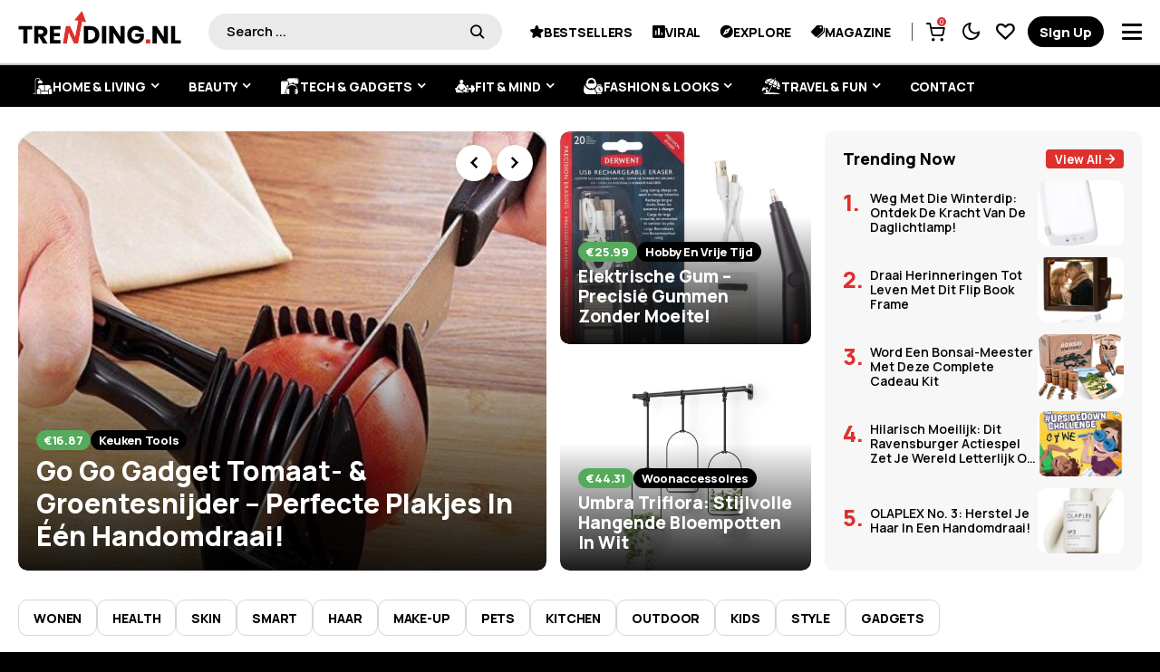

--- FILE ---
content_type: text/html; charset=UTF-8
request_url: https://www.trending.nl/tag/pokemon/
body_size: 47220
content:
<!DOCTYPE html>
<!--[if IE 9 ]><html class="ie ie9" lang="nl-NL" prefix="og: https://ogp.me/ns#"><![endif]--><html lang="nl-NL" prefix="og: https://ogp.me/ns#"><head><script data-no-optimize="1">var litespeed_docref=sessionStorage.getItem("litespeed_docref");litespeed_docref&&(Object.defineProperty(document,"referrer",{get:function(){return litespeed_docref}}),sessionStorage.removeItem("litespeed_docref"));</script> <meta charset="UTF-8"><link rel="preconnect" href="https://fonts.gstatic.com/" crossorigin /><meta name="viewport" content="width=device-width, initial-scale=1, maximum-scale=1"><meta name="google-signin-client_id" content=""> <script data-optimized="1" src="[data-uri]" defer></script> <title>Pokémon Archieven - Trending.nl</title><meta name="robots" content="follow, index, max-snippet:-1, max-video-preview:-1, max-image-preview:large"/><link rel="canonical" href="https://www.trending.nl/tag/pokemon/" /><meta property="og:locale" content="nl_NL" /><meta property="og:type" content="article" /><meta property="og:title" content="Pokémon Archieven - Trending.nl" /><meta property="og:url" content="https://www.trending.nl/tag/pokemon/" /><meta property="og:site_name" content="Trending.nl" /><meta property="article:publisher" content="https://www.facebook.com/trending.nl" /><meta name="twitter:card" content="summary_large_image" /><meta name="twitter:title" content="Pokémon Archieven - Trending.nl" /><meta name="twitter:site" content="@Trending_puntnl" /><meta name="twitter:label1" content="Berichten" /><meta name="twitter:data1" content="9" /> <script type="application/ld+json" class="rank-math-schema-pro">{"@context":"https://schema.org","@graph":[{"@type":"Place","@id":"https://www.trending.nl/#place","address":{"@type":"PostalAddress","streetAddress":"Edisonstraat 9E","addressLocality":"Zoetermeer","addressRegion":"Zuid-Holland","postalCode":"2723RS","addressCountry":"Nederland"}},{"@type":"NewsMediaOrganization","@id":"https://www.trending.nl/#organization","name":"Trending.nl","url":"https://www.trending.nl","sameAs":["https://www.facebook.com/trending.nl","https://twitter.com/Trending_puntnl","https://www.instagram.com/trending.nl/","https://nl.pinterest.com/trending_nl/","https://www.youtube.com/channel/UCdWDKL3r0yY8pzyE1jge3ow"],"email":"info@trending.nl","address":{"@type":"PostalAddress","streetAddress":"Edisonstraat 9E","addressLocality":"Zoetermeer","addressRegion":"Zuid-Holland","postalCode":"2723RS","addressCountry":"Nederland"},"logo":{"@type":"ImageObject","@id":"https://www.trending.nl/#logo","url":"https://www.trending.nl/wp-content/uploads/2019/11/trending-logo.png","contentUrl":"https://www.trending.nl/wp-content/uploads/2019/11/trending-logo.png","caption":"Trending.nl","inLanguage":"nl-NL","width":"1500","height":"312"},"contactPoint":[{"@type":"ContactPoint","telephone":"+31798898235","contactType":"customer support"}],"location":{"@id":"https://www.trending.nl/#place"}},{"@type":"WebSite","@id":"https://www.trending.nl/#website","url":"https://www.trending.nl","name":"Trending.nl","alternateName":"Trending.nl","publisher":{"@id":"https://www.trending.nl/#organization"},"inLanguage":"nl-NL"},{"@type":"CollectionPage","@id":"https://www.trending.nl/tag/pokemon/#webpage","url":"https://www.trending.nl/tag/pokemon/","name":"Pok\u00e9mon Archieven - Trending.nl","isPartOf":{"@id":"https://www.trending.nl/#website"},"inLanguage":"nl-NL"}]}</script> <link rel='dns-prefetch' href='//fonts.googleapis.com' /><link rel='dns-prefetch' href='//cdn.onesignal.com' /><link rel='dns-prefetch' href='//onesignal.com' /><link rel='dns-prefetch' href='//tc.tradetracker.net' /><link rel='dns-prefetch' href='//static.cdninstagram.com' /><link rel='dns-prefetch' href='//www.gstatic.com' /><link rel='dns-prefetch' href='//www.google.com' /><link rel='dns-prefetch' href='//www.googletagmanager.com' /><link rel='dns-prefetch' href='//pagead2.googlesyndication.com' /><link rel='dns-prefetch' href='//partner.googleadservices.com' /><link rel="alternate" type="application/rss+xml" title="Trending.nl &raquo; feed" href="https://www.trending.nl/feed/" /><link rel="alternate" type="application/rss+xml" title="Trending.nl &raquo; reacties feed" href="https://www.trending.nl/comments/feed/" /><link rel="alternate" type="application/rss+xml" title="Trending.nl &raquo; Pokémon tag feed" href="https://www.trending.nl/tag/pokemon/feed/" /><style id='wp-img-auto-sizes-contain-inline-css'>img:is([sizes=auto i],[sizes^="auto," i]){contain-intrinsic-size:3000px 1500px}
/*# sourceURL=wp-img-auto-sizes-contain-inline-css */</style> <script src="[data-uri]" defer></script><script data-optimized="1" src="https://www.trending.nl/wp-content/plugins/litespeed-cache/assets/js/webfontloader.min.js" defer></script><link data-optimized="2" rel="stylesheet" href="https://www.trending.nl/wp-content/litespeed/css/b9e8e38800d70d6e24eb72415bdefdd9.css?ver=d99eb" /><style id='classic-theme-styles-inline-css'>/*! This file is auto-generated */
.wp-block-button__link{color:#fff;background-color:#32373c;border-radius:9999px;box-shadow:none;text-decoration:none;padding:calc(.667em + 2px) calc(1.333em + 2px);font-size:1.125em}.wp-block-file__button{background:#32373c;color:#fff;text-decoration:none}
/*# sourceURL=/wp-includes/css/classic-themes.min.css */</style><style id='global-styles-inline-css'>:root{--wp--preset--aspect-ratio--square: 1;--wp--preset--aspect-ratio--4-3: 4/3;--wp--preset--aspect-ratio--3-4: 3/4;--wp--preset--aspect-ratio--3-2: 3/2;--wp--preset--aspect-ratio--2-3: 2/3;--wp--preset--aspect-ratio--16-9: 16/9;--wp--preset--aspect-ratio--9-16: 9/16;--wp--preset--color--black: #000000;--wp--preset--color--cyan-bluish-gray: #abb8c3;--wp--preset--color--white: #ffffff;--wp--preset--color--pale-pink: #f78da7;--wp--preset--color--vivid-red: #cf2e2e;--wp--preset--color--luminous-vivid-orange: #ff6900;--wp--preset--color--luminous-vivid-amber: #fcb900;--wp--preset--color--light-green-cyan: #7bdcb5;--wp--preset--color--vivid-green-cyan: #00d084;--wp--preset--color--pale-cyan-blue: #8ed1fc;--wp--preset--color--vivid-cyan-blue: #0693e3;--wp--preset--color--vivid-purple: #9b51e0;--wp--preset--gradient--vivid-cyan-blue-to-vivid-purple: linear-gradient(135deg,rgb(6,147,227) 0%,rgb(155,81,224) 100%);--wp--preset--gradient--light-green-cyan-to-vivid-green-cyan: linear-gradient(135deg,rgb(122,220,180) 0%,rgb(0,208,130) 100%);--wp--preset--gradient--luminous-vivid-amber-to-luminous-vivid-orange: linear-gradient(135deg,rgb(252,185,0) 0%,rgb(255,105,0) 100%);--wp--preset--gradient--luminous-vivid-orange-to-vivid-red: linear-gradient(135deg,rgb(255,105,0) 0%,rgb(207,46,46) 100%);--wp--preset--gradient--very-light-gray-to-cyan-bluish-gray: linear-gradient(135deg,rgb(238,238,238) 0%,rgb(169,184,195) 100%);--wp--preset--gradient--cool-to-warm-spectrum: linear-gradient(135deg,rgb(74,234,220) 0%,rgb(151,120,209) 20%,rgb(207,42,186) 40%,rgb(238,44,130) 60%,rgb(251,105,98) 80%,rgb(254,248,76) 100%);--wp--preset--gradient--blush-light-purple: linear-gradient(135deg,rgb(255,206,236) 0%,rgb(152,150,240) 100%);--wp--preset--gradient--blush-bordeaux: linear-gradient(135deg,rgb(254,205,165) 0%,rgb(254,45,45) 50%,rgb(107,0,62) 100%);--wp--preset--gradient--luminous-dusk: linear-gradient(135deg,rgb(255,203,112) 0%,rgb(199,81,192) 50%,rgb(65,88,208) 100%);--wp--preset--gradient--pale-ocean: linear-gradient(135deg,rgb(255,245,203) 0%,rgb(182,227,212) 50%,rgb(51,167,181) 100%);--wp--preset--gradient--electric-grass: linear-gradient(135deg,rgb(202,248,128) 0%,rgb(113,206,126) 100%);--wp--preset--gradient--midnight: linear-gradient(135deg,rgb(2,3,129) 0%,rgb(40,116,252) 100%);--wp--preset--font-size--small: 13px;--wp--preset--font-size--medium: 20px;--wp--preset--font-size--large: 36px;--wp--preset--font-size--x-large: 42px;--wp--preset--spacing--20: 0.44rem;--wp--preset--spacing--30: 0.67rem;--wp--preset--spacing--40: 1rem;--wp--preset--spacing--50: 1.5rem;--wp--preset--spacing--60: 2.25rem;--wp--preset--spacing--70: 3.38rem;--wp--preset--spacing--80: 5.06rem;--wp--preset--shadow--natural: 6px 6px 9px rgba(0, 0, 0, 0.2);--wp--preset--shadow--deep: 12px 12px 50px rgba(0, 0, 0, 0.4);--wp--preset--shadow--sharp: 6px 6px 0px rgba(0, 0, 0, 0.2);--wp--preset--shadow--outlined: 6px 6px 0px -3px rgb(255, 255, 255), 6px 6px rgb(0, 0, 0);--wp--preset--shadow--crisp: 6px 6px 0px rgb(0, 0, 0);}:where(.is-layout-flex){gap: 0.5em;}:where(.is-layout-grid){gap: 0.5em;}body .is-layout-flex{display: flex;}.is-layout-flex{flex-wrap: wrap;align-items: center;}.is-layout-flex > :is(*, div){margin: 0;}body .is-layout-grid{display: grid;}.is-layout-grid > :is(*, div){margin: 0;}:where(.wp-block-columns.is-layout-flex){gap: 2em;}:where(.wp-block-columns.is-layout-grid){gap: 2em;}:where(.wp-block-post-template.is-layout-flex){gap: 1.25em;}:where(.wp-block-post-template.is-layout-grid){gap: 1.25em;}.has-black-color{color: var(--wp--preset--color--black) !important;}.has-cyan-bluish-gray-color{color: var(--wp--preset--color--cyan-bluish-gray) !important;}.has-white-color{color: var(--wp--preset--color--white) !important;}.has-pale-pink-color{color: var(--wp--preset--color--pale-pink) !important;}.has-vivid-red-color{color: var(--wp--preset--color--vivid-red) !important;}.has-luminous-vivid-orange-color{color: var(--wp--preset--color--luminous-vivid-orange) !important;}.has-luminous-vivid-amber-color{color: var(--wp--preset--color--luminous-vivid-amber) !important;}.has-light-green-cyan-color{color: var(--wp--preset--color--light-green-cyan) !important;}.has-vivid-green-cyan-color{color: var(--wp--preset--color--vivid-green-cyan) !important;}.has-pale-cyan-blue-color{color: var(--wp--preset--color--pale-cyan-blue) !important;}.has-vivid-cyan-blue-color{color: var(--wp--preset--color--vivid-cyan-blue) !important;}.has-vivid-purple-color{color: var(--wp--preset--color--vivid-purple) !important;}.has-black-background-color{background-color: var(--wp--preset--color--black) !important;}.has-cyan-bluish-gray-background-color{background-color: var(--wp--preset--color--cyan-bluish-gray) !important;}.has-white-background-color{background-color: var(--wp--preset--color--white) !important;}.has-pale-pink-background-color{background-color: var(--wp--preset--color--pale-pink) !important;}.has-vivid-red-background-color{background-color: var(--wp--preset--color--vivid-red) !important;}.has-luminous-vivid-orange-background-color{background-color: var(--wp--preset--color--luminous-vivid-orange) !important;}.has-luminous-vivid-amber-background-color{background-color: var(--wp--preset--color--luminous-vivid-amber) !important;}.has-light-green-cyan-background-color{background-color: var(--wp--preset--color--light-green-cyan) !important;}.has-vivid-green-cyan-background-color{background-color: var(--wp--preset--color--vivid-green-cyan) !important;}.has-pale-cyan-blue-background-color{background-color: var(--wp--preset--color--pale-cyan-blue) !important;}.has-vivid-cyan-blue-background-color{background-color: var(--wp--preset--color--vivid-cyan-blue) !important;}.has-vivid-purple-background-color{background-color: var(--wp--preset--color--vivid-purple) !important;}.has-black-border-color{border-color: var(--wp--preset--color--black) !important;}.has-cyan-bluish-gray-border-color{border-color: var(--wp--preset--color--cyan-bluish-gray) !important;}.has-white-border-color{border-color: var(--wp--preset--color--white) !important;}.has-pale-pink-border-color{border-color: var(--wp--preset--color--pale-pink) !important;}.has-vivid-red-border-color{border-color: var(--wp--preset--color--vivid-red) !important;}.has-luminous-vivid-orange-border-color{border-color: var(--wp--preset--color--luminous-vivid-orange) !important;}.has-luminous-vivid-amber-border-color{border-color: var(--wp--preset--color--luminous-vivid-amber) !important;}.has-light-green-cyan-border-color{border-color: var(--wp--preset--color--light-green-cyan) !important;}.has-vivid-green-cyan-border-color{border-color: var(--wp--preset--color--vivid-green-cyan) !important;}.has-pale-cyan-blue-border-color{border-color: var(--wp--preset--color--pale-cyan-blue) !important;}.has-vivid-cyan-blue-border-color{border-color: var(--wp--preset--color--vivid-cyan-blue) !important;}.has-vivid-purple-border-color{border-color: var(--wp--preset--color--vivid-purple) !important;}.has-vivid-cyan-blue-to-vivid-purple-gradient-background{background: var(--wp--preset--gradient--vivid-cyan-blue-to-vivid-purple) !important;}.has-light-green-cyan-to-vivid-green-cyan-gradient-background{background: var(--wp--preset--gradient--light-green-cyan-to-vivid-green-cyan) !important;}.has-luminous-vivid-amber-to-luminous-vivid-orange-gradient-background{background: var(--wp--preset--gradient--luminous-vivid-amber-to-luminous-vivid-orange) !important;}.has-luminous-vivid-orange-to-vivid-red-gradient-background{background: var(--wp--preset--gradient--luminous-vivid-orange-to-vivid-red) !important;}.has-very-light-gray-to-cyan-bluish-gray-gradient-background{background: var(--wp--preset--gradient--very-light-gray-to-cyan-bluish-gray) !important;}.has-cool-to-warm-spectrum-gradient-background{background: var(--wp--preset--gradient--cool-to-warm-spectrum) !important;}.has-blush-light-purple-gradient-background{background: var(--wp--preset--gradient--blush-light-purple) !important;}.has-blush-bordeaux-gradient-background{background: var(--wp--preset--gradient--blush-bordeaux) !important;}.has-luminous-dusk-gradient-background{background: var(--wp--preset--gradient--luminous-dusk) !important;}.has-pale-ocean-gradient-background{background: var(--wp--preset--gradient--pale-ocean) !important;}.has-electric-grass-gradient-background{background: var(--wp--preset--gradient--electric-grass) !important;}.has-midnight-gradient-background{background: var(--wp--preset--gradient--midnight) !important;}.has-small-font-size{font-size: var(--wp--preset--font-size--small) !important;}.has-medium-font-size{font-size: var(--wp--preset--font-size--medium) !important;}.has-large-font-size{font-size: var(--wp--preset--font-size--large) !important;}.has-x-large-font-size{font-size: var(--wp--preset--font-size--x-large) !important;}
:where(.wp-block-post-template.is-layout-flex){gap: 1.25em;}:where(.wp-block-post-template.is-layout-grid){gap: 1.25em;}
:where(.wp-block-term-template.is-layout-flex){gap: 1.25em;}:where(.wp-block-term-template.is-layout-grid){gap: 1.25em;}
:where(.wp-block-columns.is-layout-flex){gap: 2em;}:where(.wp-block-columns.is-layout-grid){gap: 2em;}
:root :where(.wp-block-pullquote){font-size: 1.5em;line-height: 1.6;}
/*# sourceURL=global-styles-inline-css */</style><link rel='stylesheet' id='woocommerce-general-css' data-no-optimize="1" href='https://www.trending.nl/wp-content/plugins/woocommerce/assets/css/woocommerce.css' media='all' /><style id='woocommerce-inline-inline-css'>.woocommerce form .form-row .required { visibility: visible; }
/*# sourceURL=woocommerce-inline-inline-css */</style><link rel='stylesheet' id='shareblock_layout-css' data-no-optimize="1" href='https://www.trending.nl/wp-content/themes/trendingnl/css/sttrenss117.min.css' media='all' /><link rel='stylesheet' id='mfp_min-css' data-no-optimize="1" href='https://www.trending.nl/wp-content/themes/trendingnl/css/mfp.min.css' media='all' /><style id='shareblock_style-inline-css'>.options_dark_skin{ --jl-body-bg: #333333; --jl-body-color: #fff; --jl-carpick-color: #fff; --jl-head-bg: #222; --jl-head-color: #fff; --jl-head-line: #555555; --jl-tbbg: #333; --jl-bg-loadmore: #de312d; --jl-color-loadmore: #ffffff; --jl-hbg-loadmore: #000000; --jl-hcolor-loadmore: #ffffff; --jl-spbtn-bg: #55a654; --jl-spbtn-color: #fff; --jl-spbtn-hbg: #000; --jl-spbtn-hcolor: #fff; --jl-cl-line: #dd3333; --jl-cl-color: #ffffff; --jl-cl-hbg: #de312d; --jl-cl-hcolor: #ffffff; --jl-logo-bg: #000000; --jl-logo-color: #ffffff; --jl-logo-anicolor: #de312d; --jl-logo-text: #fff; --jl-sesh-bg: #dddddd; --jl-sesh-color: #000000; --jl-menu-bg: #000000; --jl-menu-color: #ffffff; --jl-menu-line: #000000; --jl-menu-tline: #0a0a0a; --jl-menu-bline: #0f0d0d; --jl-trhead-color: #ffffff; --jl-trnum-color: #de312d; --jl-trtitle-color: #ffffff; --jl-trtitle-hcolor: #de312d; --jl-trbtn-bg: #de312d; --jl-trbtn-color: #ffffff; --jl-review-bg: #111111; --jl-review-color: #ffffff; --jl-review-hcolor: #de312d; --jl-epick: #de312d; --jl-epick-color: #ffffff; --jl-epick-hcolor: #de312d; --jl-sec-color: #ffffff; --jl-lihead-bg: #222; --jl-mcd-bg: #222; --jl-bg-op: 1; --jl-poll-shadow: rgba(255,255,255,0.5); --jl-card-bg: #363636; --jl-body-line: #555555; --jl-button-bg: #555555; --jl-input-bg: #212121; --jl-input-line: #3c3c3c; --jl-input-color: #fff; --jl-ads-bg: #4a4848; --jl-popmenu: #000; } body{ --jl-body-bg: #ffffff; --jl-body-color: #3d3d3d; --jl-carpick-color: #000; --jl-head-bg: #FFF; --jl-head-color: #000; --jl-head-line: #ebecf0; --jl-tbbg: #eee; --jl-quiz-bg: ; --jl-quiz-color: #000000; --jl-logo-bg: #ffffff; --jl-logo-color: #000000; --jl-logo-anicolor: #de312d; --jl-logo-text: #000000; --jl-sesh-bg: #eaeaea; --jl-sesh-color: #000000; --jl-bg-loadmore: #de312d; --jl-color-loadmore: #fff; --jl-hbg-loadmore: #000000; --jl-hcolor-loadmore: #ffffff; --jl-spbtn-bg: #55a654; --jl-spbtn-color: #ffffff; --jl-spbtn-hbg: #de312d; --jl-spbtn-hcolor: #fff; --jl-cl-line: #d6d6d6; --jl-cl-color: #000000; --jl-cl-hbg: #de312d; --jl-cl-hcolor: #ffffff; --jl-menu-bg: #000000; --jl-menu-color: #ffffff; --jl-menu-line: #000000; --jl-menu-tline: #c3c3c3; --jl-menu-bline: #ffffff; --jl-menu-ilines: 2px; --jl-menu-tlines: 2px; --jl-menu-blines: 2px; --jl-menu-iround: 10px; --jl-menu-iroundh: 10px; --jl-trhead-color: #000000; --jl-trnum-color: #de312d; --jl-trtitle-color: #000000; --jl-trtitle-hcolor: #de312d; --jl-trbtn-bg: #de312d; --jl-trbtn-color: #ffffff; --jl-review-bg: #222222; --jl-review-color: #ffffff; --jl-review-hcolor: #de312d; --jl-epick: #f7f7f7; --jl-epick-color: #000000; --jl-epick-hcolor: #ffffff; --jl-sec-color: #000000; --jl-lihead-bg: #F4F4F4; --jl-mcd-bg: #f9faff; --jl-bg-op: 1; --jl-cuscard-t: 18px; --jl-cuscard-des: 14px; --jl-cuscard-btn: 13px; --jl-price-bg: #55aa5c; --jl-poll-shadow: rgba(0,0,0,0.5); --jl-card-bg: #fff; --jl-body-line: #e2e2e2; --jl-ads-bg: #eee; --jl-wpspace: 25px; --jl-popmenu: #191b26; --jl-button-bg: #000; --jl-input-bg: #fff; --jl-input-line: #707070; --jl-input-color: #000; --jl-container-width: 1680px; --jl-sg-padding: -120px; --jl-card_d_size: 17px; --jl-card_ov_d_size: 15px; --jl-card_m_size: 18px; --jl-card_ov_m_size: 17px; --jl-card_m_list_size: 12px; --jl-title-font: Manrope; --jl-title-font-weight: 700; --jl-title-transform: capitalize; --jl-title-space: 0em; --jl-title-line-height: 1.2; --jl-body-font: Manrope; --jl-body-font-size: 16px; --jl-body-font-weight: 500; --jl-body-line-height: 1.4; --jl-content-font-size: 16px; --jl-content-line-height: 1.5; --jl-excerpt-font-size: 14px; --jl-excerpt-line-height: 1.5; --jl-menu-font: Manrope; --jl-menu-font-size: 14px; --jl-menu-font-weight: 800; --jl-menu-transform: uppercase; --jl-menu-space: -0.01em; --jl-submenu-font-size: 14px; --jl-submenu-font-weight: 800; --jl-submenu-transform: capitalize; --jl-submenu-space: -0.01em; --jl-cat-font-size: 12px; --jl-cat-font-weight: 600; --jl-cat-font-space: -0.02em; --jl-cat-transform: capitalize; --jl-meta-font-size: 12px; --jl-meta-font-weight: 700; --jl-meta-font-space: -0.02em; --jl-meta-transform: capitalize; --jl-button-font-size: 14px; --jl-button-font-weight: 700; --jl-button-transform: capitalize; --jl-button-space: 0em; --jl-loadmore-font-size: 14px; --jl-loadmore-font-weight: 700; --jl-loadmore-transform: capitalize; --jl-loadmore-space: 0em; --jl-main-color: #de312d; --jl-single-color: #ffed6c; --jl-cta-color: #f23737; --jl-border-rounded: 10px; --jl-topbar-des-size: 14px; --jl-topbar-btn-size: 10px; --jl-topbar-btn-space: 0em; --jl-topbar-btn-transform: uppercase; --jl-cookie-des-size: 13px; --jl-cookie-btn-size: 12px; --jl-cookie-btn-space: 0em; --jl-cookie-btn-transform: capitalize; --jl-menu-topmenu-bg: #000; --jl-menu-topmenu-color: #fff; --jl-poll-size: 15px; --jl-poll-space: 15px; --jl-poll-radius: 100px; --jl-shareblock_filter_font_size: 15px; --jl-shareblock_filter_transform: capitalize; --jl-letter_spacing_filter: 0px; --jl-shareblock_headbtn_font_size: 15px; --jl-shareblock_headbtn_transform: capitalize; --jl-letter_spacing_headbtn: 0px; } .jl_sg_ads_h{ display: none !important; } .snax-quiz-answer-checked .snax-quiz-answer-label:before{ content: "\e041"; } #content .jl_pro_sgp:hover .jl_grid_w, #content .jl_pro_sgp:hover .jl_fimg_g{position: unset !important;} .jl_cat4812{display: none} .jl_quiz_w .jl_grid_w{ --jl-body-color: var(--jl-quiz-color, #fff); background: var(--jl-quiz-bg); } .jl_card_trend, .jl_card_trend i{ background: #ffbfbf; color: #de312d; } .woocommerce span.onsale, .jl_product_w span.onsale, .wesper-badge{ background: #de312d; color: #898989; } .cr_corner{ background: #de312d; color: #ffffff; } #go-top a{ background: #de312d; color: #fff; } .jl_head_tp_w{ --jl-head-color: var(--jl-logo-text); } .jl_hdli{ background-color: var(--jl-head-color); opacity: .7; }     .jl_f_cat .jl_cat_lbl span, .jl_product_w .jl_pprice_w .amount, .jl_grid_w .jl_pprice_w .jl_pprice_dis, .jl_cdevprice .jl_evlbl, .jl_fpcw a, .post-category-color-text{color: var(--jl-cat-skcor, #fff) !important;} .jl_product_w .jl_pprice_w .amount{color: #ffffff !important;} div.product .jl-wc-dec p.price, div.product .jl-wc-dec span.price{color: #555555 !important;} .jl_carbgw .jl_carpik, .jl_clc.jl_grid_w{ --jl-evme-color: var(--jl-body-color); --jl-body-color: var(--jl-carpick-color);} .jl_maeffect.jl_malayout .jl_clc.jl_grid_w{--jl-body-color: #fff !important;} .jl_carbgw .jl_sechw .jl_sehe{ color: var(--jl-sec-color) !important;} .jl_carbgw .jl_grid_w .text-box h3 a, .jl_carbgw .jl_product_w .jl_pdesc_w{ color: var(--jl-epick-color) !important;} .jl_carpik .jl_cdsh span, .jl_carpik .jl_cdsh:before, .jl_carpik .jl_cdsh:after{background: var(--jl-epick-color);} .jl_carbgw .jl_sechw .jl_sehe, .jl_carbgw .jl_carpik, .jl_carbgw .jl_sechw .jl_sehe:after{background: var(--jl-epick);} .jl_carbgw .jl_grid_w .jl_ov_poll_con .text-box h3 a{color: #fff !important;} .jl_search_head .jl_search_box_li .jl_search_wrap_li{background: #fff;} .jl_search_head .jl_smlist_w .text-box h3 a{color: #000;} .jl_count_cart{color: #fff; background: var(--jl-main-color);} .jl_blank_nav{height: 121px;} .jl_head_tp_w .jl_logo_anim svg > g > g:first-child > g:first-child > g > path { fill: var(--jl-logo-color) !important; } .jl_head_tp_w .jl_logo_anim svg * { fill: var(--jl-logo-anicolor) !important; } .jl_smlihw{--jl-main-color: var(--jl-trhead-color); background: #f7f7f7;} .jl_smlihw .jl_smlist_ils .text-box{--jl-main-color: var(--jl-trnum-color); --jl-body-color: var(--jl-trtitle-color); } .jl_smlihw .jl_smlist_ils .text-box h3:hover a{color: var(--jl-trtitle-hcolor) !important;} .options_dark_skin .jl_smlihw{background: #000000;} .jl_smhtt a{background: var(--jl-trbtn-bg); color: var(--jl-trbtn-color) !important;} .jl_smlihw .jl_post_meta.jl_meta_wig{display: none;} .logo_small_wrapper_table{height: 70px;} .jl_smlist_w .text-box h3 a{ color: var(--jl-body-color);} .jl_hdnv_w{--jl-head-line: var(--jl-menu-line);} .jl_hemaz .menu_wrapper{ --jl-head-color: #fff;} .jl_hemaz .menu_wrapper{height: 70px; background: var(--jl-logo-bg);} .searchform_theme .search_btn, .searchform_theme #sbtn, .searchform_theme .s, .woocommerce .searchform_theme .search_btn, .woocommerce .searchform_theme #sbtn, .woocommerce .searchform_theme .s{ box-shadow: unset !important; background: var(--jl-sesh-bg) !important;} .searchform_theme .search_btn, .searchform_theme #sbtn::-webkit-input-placeholder, .searchform_theme .search_btn::-webkit-input-placeholder{ color: var(--jl-sesh-color) !important; } .jl_hemaz .jl_menu_bottom{border-bottom: var(--jl-menu-blines) solid var(--jl-menu-bline) !important; border-top: var(--jl-menu-tlines) solid var(--jl-menu-tline); height: 50px; --jl-head-color: var(--jl-menu-color); background: var(--jl-menu-bg); --jl-head-line: var(--jl-menu-line); padding-bottom: 0px;} .jl_hemaz .jl_main_menu > li > a{padding: 0px 13px; height: 33px; border-width: var(--jl-menu-ilines) !important; border-radius: var(--jl-menu-iround) !important;} .jl_hemaz .jl_main_menu > li:hover > a{border-radius: var(--jl-menu-iroundh) !important;} .jl_hemaz .jl_rwnv .jl_main_menu > li:hover > a{ background: var(--jl-mtc, var(--jl-main-color)) !important; color: var(--jl-mtc, #fff) !important; }   .woocommerce span.onsale, .jl_product_w span.onsale, .wesper-badge{font-size: 12px;} .admin-bar.jl_layoutboxed .jl_hemaz{ top: 32px; } #ez-toc-container label{display: flex; width: 100% !important; justify-content: space-between; align-items: center; margin: 0px;} .jl_table{ width: 100%; overflow-x: scroll; } .jl_sgh_top .jl_nav_gid .jl_lhome, .jl_sgh_top .jl_nav_gid .jl_f_cat a{ font-size: 14px; white-space: nowrap; } .jl_sgh_top .jl_nav_gid .jl_f_cat a:after:last-child{ display: none !important; } .jl_ads_sg_w{ min-width: 250px; } .jl_sb_wr .jl_grid_w.jl_enov_poll .jl_ov_poll_w .jl_ov_poll_con.jl_mpollw { background: #000 !important; } .jl-related-posts .jl_end_wrp{ display: none; } .jl_sb_wr .jl_ov_poll_con .jl_poll_views .jl_button{ background: var(--jl-main-color) !important; } .jl-related-posts .single_related_post{ height: unset !important; } .jl_flact, .jl_mfilter_w ul li a, .mtab_item .mtab_label{ -webkit-user-select: none; -ms-user-select: none; user-select: none; } .jl_search_act .jl-slbtn{ background-image: url(https://www.trending.nl/wp-content/themes/trendingnl/img/loading.svg); background-repeat: no-repeat; background-position: center; background-size: 25px; opacity: 1; pointer-events: auto; } .jl_search_act .jli-search{ opacity: 0; } .jl-slbtn{ position: absolute; top: 7px; right: 15px; width: 25px; height: 25px; background-color: transparent !important; background-size: 25px; pointer-events: none; }  .jl_cdov.jl_fr1_inner{ display: block !important; height: 100%; } .jl_cdov.jl_fr1_inner .jl_p_fr1{ min-height: 300px; height: 100% !important; } .jl_coven{ padding: 0px !important; } .jl_cdov.jl_fr1_inner .jl_p_fr1 .jl_fe_text .jl_fe_title{ font-size: var(--jl-card_d_size) !important; font-weight: var(--jl-title-font-weight) !important; } .jl-wcsw{ margin-top: var(--jlspt-rvmt,5px); font-size: 13px; display: flex; align-items: center; color: var(--jl-body-color); } .jl-wcsw .rating{ pointer-events: none; } .jl_product_w, .woocommerce .price{ --jl-cat-sk: var(--jl-price-bg); } .glightbox-open{ overflow: visible; } .jl-spv{ position: absolute; top: 50%; left: 50%; transform: translate(-50%, -50%); background: #000; color: #fff; padding: 5px; font-size: 18px; border-radius: 100px; } .jl-spvl{ padding: 10px; font-size: 25px; background: var(--jl-main-color); } .jl_menu_lb { z-index: 1; } .jl_menu_lb .jl_lb_ar{ z-index: -1; opacity: 1; } .mega-col.mega-center > .sub-menu{ left: 50%; transform: translateX(-50%); width: 100% !important; } .navigation_wrapper .jl_main_menu .mega-col > .sub-menu{ display: none !important; align-items: stretch; flex-flow: row nowrap; padding-top: 0; padding-bottom: 0; gap: 20px; padding: 10px 20px 15px 20px !important; } .navigation_wrapper .jl_main_menu .mega-col:hover > .sub-menu{ display: flex !important; } .navigation_wrapper .jl_main_menu .mega-col > .sub-menu a, .navigation_wrapper .jl_main_menu .mega-col > .sub-menu:hover a, .navigation_wrapper .jl_main_menu .mega-col > .sub-menu a:last-child{ padding: 5px 0px; background: transparent !important; color: #000 !important; } .navigation_wrapper .jl_main_menu .mega-col > .sub-menu a:hover{ color: var(--jl-main-color) !important; } .mega-col > .sub-menu a:after{ display: none; } .mega-col:hover > .sub-menu{ pointer-events: auto; } .mega-col > .sub-menu{ transition: unset !important; pointer-events: none; } .mega-col > .sub-menu .sub-menu{ margin-top: 8px !important; position: unset; opacity: 1; visibility: visible; border: 0; box-shadow: unset; border-radius: unset; transition: unset !important; } .mega-col > .sub-menu .sub-menu a{ font-weight: 500 !important; padding: 0px !important; } .mega-col>.sub-menu>li>a{ position: relative; } .mega-col>.sub-menu>li>a:before{ position: absolute; right: 0; bottom: 0; left: 0; display: block; height: 7px; content: ''; pointer-events: none; opacity: .3; background-color: transparent; background-image: radial-gradient(currentColor .5px, transparent .5px); background-size: 4px 4px; } .jlcdin{ background-color: var(--jl-head-line, #ebecf0); padding: 50px 25px; display: flex; flex-direction: column; gap: 10px; justify-content: center; border-radius: var(--jl-border-rounded); overflow: hidden; position: relative; } .jlcdin .jl_cdtt{ margin: 0px; font-size: var(--jl-cuscard-t); font-weight: var(--jl-title-font-weight) !important; color: var(--jl-cus-t-color, #fff); position: relative; z-index: 4; } .jlcdin .jl_cddes{ color: var(--jl-cus-des-color, #fff); opacity: .9; font-size: var(--jl-cuscard-des); position: relative; z-index: 4; } .jlcdin.cjedimg:before{ content: ''; top: 0px; left: 0px; right: 0px; bottom: 0px; background: #242439; position: absolute; z-index: 2; opacity: .4; } .jlcdin.cjedimg{ padding: 100px 25px; } .jlcdin.cjedimg .jl_cdbtn{ background: var(var(--jl-cus-btn-bg), --jl-main-color); } .jl-sl-fr8739 .swiper-pagination{ display: none !important; } .jlcdwpin .jlcdin{ min-height: 450px; } .jlcdwpin .swiper-pagination{ text-align: left; padding: 0px 0px 10px 20px; z-index: 1; } .jlcdwpin .swiper-pagination .swiper-pagination-bullet{ background: #fff; opacity: .5 !important; width: 10px; height: 10px; } .jlcdwpin .swiper-pagination .swiper-pagination-bullet.swiper-pagination-bullet-active{ background: #fff; opacity: 1 !important; } .jlcdin .jl_cdbtn{ font-family: var(--jl-menu-font); font-size: var(--jl-cuscard-btn); color: var(--jl-cus-btn-color, #fff); font-weight: var(--jl-button-font-weight); text-transform: var(--jl-button-transform); letter-spacing: var(--jl-button-space); background: var(--jl-cus-btn-bg, rgba(0, 0, 0, .3)); height: 40px; display: inline-flex; align-items: center; padding: 0px 20px; border-radius: 100px; } .jlcdin .cdbtnw{ position: relative; z-index: 4; margin-top: 5px; } .jlcdin .jl_cdimg{ top: 0px; left: 0px; right: 0px; bottom: 0px; width: 100%; height: 100%; -o-object-fit: cover; object-fit: cover; position: absolute; z-index: 1; } .searchform_theme .search_btn{ text-transform: unset; } .jl_cus_nav_li ul li a{ justify-content:   flex-start; gap: 10px; } .jl_cus_nav_li ul li a:after{ margin-left: auto; } .jl_sgpoll_enable.jl_close_sg_poll .jl_sg_poll_w .jl_sg_cl{ display: none !important; } .jl_show_sg_poll:not(.jl_close_sg_poll) .jl_sg_poll_w{ position: fixed; top: 250px; z-index: 9; max-width: 800px; left: 50%; transform: translate3d(0,0,0) perspective(1px) translateX(-50%); box-shadow: 1px -1px 80px 16px var(--jl-poll-shadow) !important; -webkit-box-shadow: 1px -1px 80px 16px var(--jl-poll-shadow) !important; -moz-box-shadow: 1px -1px 80px 16px var(--jl-poll-shadow) !important; min-width: 700px; } .jl_mfilter{ --jl-menu-font-size: var(--jl-shareblock_filter_font_size); --jl-submenu-font-size: var(--jl-menu-font-size); --jl-menu-transform: var(--jl-shareblock_filter_transform); --jl-menu-space: var(--jl-letter_spacing_filter); z-index: 9; } .jl_save_w, .jl_user_wp{ font-size: var(--jl-shareblock_headbtn_font_size); --jl-menu-transform: var(--jl-shareblock_headbtn_transform); --jl-menu-space: var(--jl-letter_spacing_headbtn); } .jl_user_profile_dropdown .jl_mfilter_w ul li a{ font-weight: 600; } .jl_sg_cl{ background: var(--jl-main-color); width: 30px; height: 30px; display: none; color: #fff; border-radius: 100px; position: absolute; top: -10px; right: -10px; overflow: hidden; align-items: center; justify-content: center; cursor: pointer; } .jl_sg_cl svg{ width: 13px; height: auto; stroke-width: 2.3px; } .jl_show_sg_poll .jl_sg_cl{ display: flex !important; } .snax-poll-answer-results-amount{ display: none !important; } .jl_main_menu .menupost.menu-item-has-children .jl_mega_inner ul.sub-menu li.current-menu-item a{ background: transparent !important; color: #000 !important; } .jl_sg_ads{ display: flex; width: 100%; justify-content: center; text-align: center; align-items: center; flex-direction: column; overflow: hidden; margin-bottom: 20px; } .jl_sg_ads:after{ content: ''; display: flex; width: 100%; margin-top: 20px; border-bottom: 1px solid var(--jl-body-line); } .jl_sg_ads_h{ display: flex; font-size: 12px; margin-bottom: 10px; position: relative; } .jl_sg_ads_h:before, .jl_sg_ads_h:after{ border-top: 1px solid var(--jl-body-line); top: 50%; transform: translate(0,-50%); position: absolute; width: 1500px; } .jl_sg_ads_h:before{ content: ''; right: 100%; margin-right: 15px; } .jl_sg_ads_h:after{ content: ''; left: 100%; margin-left: 15px; } .options_layout_wrapper .options_layout_container{ overflow: visible; } .jl_sb_wr{ position: unset; top: unset; } .admin-bar .jl_sb_wr{ top: unset; } .jl_cus_ptab, .jl_cus_ptab p{ font-size: var(--jl-content-font-size); line-height: var(--jl-content-line-height); } .jl_pdesc_w{ font-size: var(--jl-excerpt-font-size); line-height: var(--jl-excerpt-line-height); } .jl_lblsh{font-size: 15px;} .widget.main_post_style .jl_ov_poll_w{visibility: visible; opacity: 1;} .widget.main_post_style .jl-grid-cols .jl_ov_poll_w img{ filter: blur(9px); -webkit-filter: blur(9px); opacity: 0.75; transform: scale(1.1); } .jl_pop_post .jl_m_right_img a{position:relative;} .widget.main_post_style .jl_ov_poll_w:before, .widget.main_post_style .jl_poll_sb_con.jl_ma_layout .jl_fot_gwp{ visibility: hidden; opacity: 0;}     .container{max-width:var(--jl-container-width) !important;}     .jl_single_pw .container,     .woocommerce-account #content_main .container,     .woocommerce-cart #content_main .container,     .woocommerce-checkout #content_main .container{max-width:calc(var(--jl-container-width) - var(--jl-sg-padding)) !important;} .jl_hdnv_w .container{ max-width: 100% !important; } .jl_pt_page, .snax-toolbar{display: none !important;} .jlacpoll .jlpoll-content{ position: relative; gap: 10px; align-items: center; justify-content: space-between; } .jl_ov_poll_con.jlacpoll .jlpoll-content .jlpoll-title{ font-weight: bold; } .jlacpoll .jlpoll-content:after{ content: "\e96a"; font-family: jl_font!important; width: 20px; height: 20px; -webkit-flex: 0 0 20px; -ms-flex: 0 0 20px; flex: 0 0 20px; display: flex; align-items: center; justify-content: center; background: var(--jl-main-color); color: #fff; border-radius: 100px; font-size: 80%; opacity: 0; } .jlacpoll .active .jlpoll-content:after{ background: #00df0f; } .jlacpoll .active .jlpoll-content:after, .jlacpoll .jlpoll:hover .jlpoll-content:after{ opacity: 1; } .post_content .IRPP_ruby[href], .IRPP_ruby[href]{background: transparent !important; border: 1px solid var(--jl-body-line) !important;display: flex !important;} .IRPP_ruby[href] .postImageUrl{ position: unset !important; } .single_tag_share{ gap: 10px; } .jl_logo_anim{ display: flex; overflow: hidden; transform: translate3d(0,0,0); text-align: center; opacity: 1; } .jl_logo_anim svg{ width: 100% !important; height: auto !important; transform: unset !important; } .jl_logo_anim svg > g > g:first-child > g:first-child > g > path{ fill: #000 !important; } .jl_logo_info{ display: flex; align-items: center; margin: 0px; } .jl_logo_info .logo_link{ display: flex !important; } .jl_logo_info .jl_logo_txt{ display: none; } .jl_grid_w .jl_img_box .jl_f_cat a, .jl_sg_grid .jl_img_box .jl_f_cat a{ max-width: 100%; font-weight: bold; } .jls_tooltip_w .single_post_share_icon_post{ float: none; display: flex; flex-direction: column; } .jl_catex .single_add_to_cart_button.button{ height: 50px; font-size: 15px; padding: 0 30px !important; border-radius: 10px !important; border: 0px; } .jl_pslis{ font-family: var(--jl-menu-font); font-size: 17px; } .jl_pslis span{ font-weight: 700; } .jl_psbrand{ margin-bottom: 30px; } .jl_psbrn{ display: flex; } .jl_psbrand img{ height: 30px; padding: 3px; width: auto; margin-right: 10px; background: #fff; border-radius: 100px; } .jl_psbrand .jl_psbrn a{ display: flex; align-items: center; } .snax-notifications, .white-popup.mfp-hide{display: none !important;} .jl_ov_poll_con.jlacpoll .jl_btn_vp{ display: block; } .poll-classic .snax-poll-answers.snax-poll-answers-tpl-grid-2.snax-poll-answers-with-results .snax-poll-answers-items, .poll-classic .snax-poll-answers.snax-poll-answers-tpl-grid-3.snax-poll-answers-with-results .snax-poll-answers-items{ display: flex !important; gap: 10px !important; width: 100% !important; background: var(--jl-body-bg) !important; border-radius: var(--jl-border-rounded) !important; flex-direction: column; padding: 20px !important; } .snax-poll-answers-tpl-grid-3.snax-poll-answers-with-results .snax-poll-answer-media{ display: none; } .poll-classic .snax-poll-question-reveal-answers .snax-poll-answer-label{ background: rgba(232, 12, 12, 0.3) !important; position: relative !important; bottom: 0px; left: 0px; right: 0px; } .snax-quiz-result.snax-quiz-result-unlocked img{ border-radius: var(--jl-border-rounded) !important; } .description_tab a{ text-decoration: underline !important; color: var(--jl-body-color) !important; } #jl_sgpoll{ display: block; height: 175px; margin-top: -175px; width: 100%; position: relative; z-index: -1; } .jl_save_w.jl_topoll .jl_topl{ position: absolute; top: 0px; bottom: 0px; left: 0px; right: 0px; z-index: 1; } .jl_save_w.jl_topoll svg{ width: 15px; height: auto; margin-right: 5px; animation: jl_bounce 1s linear infinite; } @keyframes jl_bounce { 0%, 20%, 50%, 80%, 100% {transform: translateY(0);}     40% {transform: translateY(-10px);}     60% {transform: translateY(-5px);}  }   .jl_save_w.jl_topoll:hover svg #Path_992{ fill: #fff; } .jl_save_w.jl_topoll:hover svg #Path_993{ fill: #000; } .jl_flcur{ display: flex; animation: jl-blink-animation 1s linear 3 forwards; -webkit-animation: jl-blink-animation 1s linear 3 forwards; color: var(--jl-main-color); } .jl_flcur svg{ width: 14px; height: auto; margin-right: 3px; margin-left: 5px; } @keyframes jl-blink-animation { 0% { opacity: 1 }    50% { opacity: 0 }    100% { opacity: 1 } } .jl_tab_slider_w .jl_tab_slider_thumb .slick-track{ transform: none !important; } .jl-hshow{width: 340px;} .woocommerce-mini-cart__buttons.buttons .button{margin-left: 0px !important; line-height: 1.2 !important; height: 40px; display: inline-flex; align-items: center;} .jl_lmore_wrap{float:none;display: flex; flex-direction: column;} .jl_autoload, .jl_autoload:hover{background: transparent !important; width: 100%;} .woocommerce .button.wc-forward{background-color: var(--jl-button-bg); color: #fff !important; margin-left: 10px; padding: 0px 20px;} .woocommerce .button.wc-forward:hover{ background: var(--jl-main-color) !important;} .cart.jl_catex{display: inline-block !important;} .jl_wobtnwr{display: flex; gap: 10px; align-items: flex-end;} .jl_wobtnwr .cart.jl_catex, .jl_wobtnwr .jl_catex{margin: 0px !important; display: block !important;} .jl_wobtnwr .jl_sh_com{display: inline-flex ; cursor: pointer; height: 30px; line-height: 30px !important; border-radius: 7px; background: #333; padding: 0px 15px;} .jl_wobtnwr .entry-summary{display: none;} @media only screen and (max-width: 1024px) { .jl_wobtnwr .entry-summary{display: flex;} } .cat-item.cat-item-1{display: none;}.cat-item.cat-item-4812{display: none;}.woocommerce-products-header{display: none !important;}    .col-md-1, .col-md-10, .col-md-11, .col-md-12, .col-md-2, .col-md-3, .col-md-4, .col-md-5, .col-md-6, .col-md-7, .col-md-8, .col-md-9{ padding-right: 20px; padding-left: 20px; }   .jl_single_pw .single-product-wrap{ padding-left: 20px; padding-right: 10px; }   .jl_single_pw .jl_wo_sb{ padding-left: 10px; padding-right: 20px; }   .main_content .col-md-8, .main_content .col-md-9{ padding-right: 10px; }   .main_content .col-md-3, .main_content .col-md-4{ padding-left: 10px; }   .jl_mfilter_c{ left: 20px; }   .jl_cont_foot_w{ padding: 0px 20px; }   .woocommerce.single-product .enable_footer_columns_dark{ max-width: var(--jl-container-width); margin: 0 auto; float: none; position: relative; z-index: 2; }   .woocommerce.single-product .main_content{ padding-bottom: 30px; }   body{ background-image: url(https://www.trending.nl/wp-content/uploads/2025/12/background-card.jpg) !important; background-position: center top !important; background-size: auto !important; background-repeat: no-repeat !important; background-attachment: fixed !important; background-color: #000000 !important; }   .options_layout_wrapper{ padding-top: 0px; }    .jl_mar_wp{background:#f7f7f7;}   .jl_mar_wp .jl-marquee-ul{ position: relative; }   .jl-marquee-text li a{ color:#555555; font-size:12px; font-weight: normal; white-space: nowrap; font-family: var(--jl-menu-font); font-weight: var(--jl-menu-font-weight); text-transform: var(--jl-menu-transform); letter-spacing: var(--jl-menu-space); }     .jl_mar_lbl{ background:#000000; color:#ffffff; font-size:12px; white-space: nowrap; padding: 0px 10px; display: flex; align-items: center; font-family: var(--jl-menu-font); font-weight: var(--jl-menu-font-weight); text-transform: var(--jl-menu-transform); letter-spacing: var(--jl-menu-space); height: 30px; border-radius: 100px; }   .jl_mar_wp{ --jlc-marquee-speed: 1s; } .snax-poll-question-media{position: relative;} .cta_layout_4 .sub-menu.menu_post_feature .jl-grid-cols .jl_cta_link:hover{color: #fff !important;} .jl-eb-slider .snax-poll-questions-item.jl_grid_w{display: inherit !important;} .jl_home_bw{ } @media only screen and (max-width: 767px) {.onesignal-bell-container{display: none !important;}} .jl_logo_anim, .logo_small_wrapper_table .logo_small_wrapper a img, .headcus5_custom.header_layout_style5_custom .logo_link img, .jl_logo6 .logo_link img, .jl_head_lobl.header_magazine_full_screen .logo_link img{max-height: inherit; max-width: inherit; width: 180px;} @media only screen and (max-width:767px) { .jl_logo_anim, .logo_small_wrapper_table .logo_small_wrapper a img, .headcus5_custom.header_layout_style5_custom .logo_link img, .jl_logo6 .logo_link img, .jl_head_lobl.header_magazine_full_screen .logo_link img{max-height: inherit; max-width: inherit; width: 200px;} } .jl_mobile_nav_wrapper .logo_small_wrapper_table .logo_small_wrapper img{max-height: inherit; max-width: 200px !important;} .jl_f_cat a.trend{display: none !important;} .snax-quiz-button-restart-quiz, .snax-quiz-button-start-quiz { width: 100%; background: var(--jl-main-color); border-radius: var(--jl-border-rounded);} .jl_main_menu .menupost.menu-item-has-children ul.sub-menu > li.current-menu-item a{ background: var(--jl-main-color) !important; color: #fff !important; border-radius: 100px; } div#ez-toc-container p.ez-toc-title{ color: #000 !important; } .jl_cat_cid_9951{--jl-catc-bg: #000000;}.jl-pcat-id9951{--jl-cat-sk: #000000;}.jl_cat_cid_9738{--jl-catc-bg: #000000;}.jl-pcat-id9738{--jl-cat-sk: #000000;}.jl_cat_cid_9739{--jl-catc-bg: #000000;}.jl-pcat-id9739{--jl-cat-sk: #000000;}.jl_cat_cid_9746{--jl-catc-bg: #000000;}.jl-pcat-id9746{--jl-cat-sk: #000000;}.jl_cat_cid_9752{--jl-catc-bg: #000000;}.jl-pcat-id9752{--jl-cat-sk: #000000;}.jl_cat_cid_9406{--jl-catc-bg: #000000;}.jl-pcat-id9406{--jl-cat-sk: #000000;}.jl_cat_cid_9757{--jl-catc-bg: #000000;}.jl-pcat-id9757{--jl-cat-sk: #000000;}.jl_cat_cid_9758{--jl-catc-bg: #000000;}.jl-pcat-id9758{--jl-cat-sk: #000000;}.jl_cat_cid_9759{--jl-catc-bg: #000000;}.jl-pcat-id9759{--jl-cat-sk: #000000;}.jl_cat_cid_9760{--jl-catc-bg: #000000;}.jl-pcat-id9760{--jl-cat-sk: #000000;}.jl_cat_cid_9764{--jl-catc-bg: #000000;}.jl-pcat-id9764{--jl-cat-sk: #000000;}.jl_cat_cid_9765{--jl-catc-bg: #000000;}.jl-pcat-id9765{--jl-cat-sk: #000000;}.jl_cat_cid_9769{--jl-catc-bg: #000000;}.jl-pcat-id9769{--jl-cat-sk: #000000;}.jl_cat_cid_9766{--jl-catc-bg: #000000;}.jl-pcat-id9766{--jl-cat-sk: #000000;}.jl_cat_cid_9771{--jl-catc-bg: #000000;}.jl-pcat-id9771{--jl-cat-sk: #000000;}.jl_cat_cid_9775{--jl-catc-bg: #000000;}.jl-pcat-id9775{--jl-cat-sk: #000000;}.jl_cat_cid_9774{--jl-catc-bg: #000000;}.jl-pcat-id9774{--jl-cat-sk: #000000;}.jl_cat_cid_9776{--jl-catc-bg: #000000;}.jl-pcat-id9776{--jl-cat-sk: #000000;}.jl_cat_cid_9780{--jl-catc-bg: #000000;}.jl-pcat-id9780{--jl-cat-sk: #000000;}.jl_cat_cid_9779{--jl-catc-bg: #000000;}.jl-pcat-id9779{--jl-cat-sk: #000000;}.jl_cat_cid_9777{--jl-catc-bg: #000000;}.jl-pcat-id9777{--jl-cat-sk: #000000;}.jl_cat_cid_9782{--jl-catc-bg: #000000;}.jl-pcat-id9782{--jl-cat-sk: #000000;}.jl_cat_cid_9786{--jl-catc-bg: #000000;}.jl-pcat-id9786{--jl-cat-sk: #000000;}.jl_cat_cid_9787{--jl-catc-bg: #000000;}.jl-pcat-id9787{--jl-cat-sk: #000000;}.jl_cat_cid_9793{--jl-catc-bg: #000000;}.jl-pcat-id9793{--jl-cat-sk: #000000;}.jl_cat_cid_9794{--jl-catc-bg: #000000;}.jl-pcat-id9794{--jl-cat-sk: #000000;}.jl_cat_cid_9795{--jl-catc-bg: #000000;}.jl-pcat-id9795{--jl-cat-sk: #000000;}.jl_cat_cid_9798{--jl-catc-bg: #000000;}.jl-pcat-id9798{--jl-cat-sk: #000000;}.jl_cat_cid_9800{--jl-catc-bg: #000000;}.jl-pcat-id9800{--jl-cat-sk: #000000;}.jl_cat_cid_9799{--jl-catc-bg: #000000;}.jl-pcat-id9799{--jl-cat-sk: #000000;}.jl_cat_cid_9801{--jl-catc-bg: #000000;}.jl-pcat-id9801{--jl-cat-sk: #000000;}.jl_cat_cid_9803{--jl-catc-bg: #000000;}.jl-pcat-id9803{--jl-cat-sk: #000000;}.jl_cat_cid_9802{--jl-catc-bg: #000000;}.jl-pcat-id9802{--jl-cat-sk: #000000;}.jl_cat_cid_9806{--jl-catc-bg: #000000;}.jl-pcat-id9806{--jl-cat-sk: #000000;}.jl_cat_cid_9811{--jl-catc-bg: #000000;}.jl-pcat-id9811{--jl-cat-sk: #000000;}.jl_cat_cid_9812{--jl-catc-bg: #000000;}.jl-pcat-id9812{--jl-cat-sk: #000000;}.jl_cat_cid_9817{--jl-catc-bg: #000000;}.jl-pcat-id9817{--jl-cat-sk: #000000;}.jl_cat_cid_9823{--jl-catc-bg: #000000;}.jl-pcat-id9823{--jl-cat-sk: #000000;}.jl_cat_cid_9828{--jl-catc-bg: #000000;}.jl-pcat-id9828{--jl-cat-sk: #000000;}.jl_cat_cid_29{--jl-catc-bg: #000000;}.jl-pcat-id29{--jl-cat-sk: #000000;}.jl_cat_cid_9422{--jl-catc-bg: #000000;}.jl-pcat-id9422{--jl-cat-sk: #000000;}.jl_hide_cta_hide .jl_entry_ctas{display: none !important;} .jl_offers_cc .jl_img_box, .jl_offers_cc{position: relative;} .jl_offers_cc .jl_offer_links{position: absolute !important; top: 0px; left: 0px; right: 0px; bottom: 0px; background: transparent !important;z-index: 9;} .jl_offer_content a{text-decoration: underline !important;} .jl_offers_cc .jl_ofhover:hover .text-box h3 a{display: block !important;} .jl_offers_cc .jl_grid_w{background: #fff; box-shadow: 0px 2px 10px -1px rgba(0,0,0,0.2); -webkit-box-shadow: 0px 2px 10px -1px rgba(0,0,0,0.2); -moz-box-shadow: 0px 2px 10px -1px rgba(0,0,0,0.2); border-radius: var(--jl-border-rounded);} .jl_offers_cc .jl_grid_wm, .jl_offers_cc .jl_grid_w .text-box{float: left; width: 100%;} .jl_offers_cc .jl_grid_w .text-box{ padding: 0px 20px 20px 20px ;} .jl_offers_cc .jl_grid_wm{position: relative;} .jl_offers_cc .jl_ofhover{position: absolute; top: 0 px ; left: 0 px ; z-index: 999; opacity:0;} .jl_offers_cc .jl_ofhover:hover{ opacity:1;} .jl_offers_cc .jl_ofhover:hover p{display: block !important;} .jl_offers_cc .text-box h3 a{display: -webkit-box !important; -webkit-line-clamp: 2; -webkit-box-orient: vertical; overflow: hidden;} .jl_offer_content p{display: -webkit-box !important; -webkit-line-clamp: 3; -webkit-box-orient: vertical; overflow: hidden;} .jl_offers_cc .cr_corner{font-size: 12px !important;} .jl_offers_cc .cr_corner-top { top: 16px; } .mashsb-stretched .mashsb-buttons { display: -webkit-flex; display: -ms-flexbox; display: flex; -webkit-flex-wrap: wrap; -ms-flex-wrap: wrap; flex-wrap: wrap; -webkit-align-items: flex-start; -ms-flex-align: start; align-items: flex-start; } [class^="mashicon-"] .icon:before, [class*=" mashicon-"] .icon:before, .mashicon-share:before { font-family: jl_font!important; font-style: normal; font-weight: normal; speak: none; font-size: 16px; display: inline-block; text-decoration: inherit; width: 1em; margin-right: 0.7em; text-align: center;   font-variant: normal; text-transform: none; margin-top: 0px; float: left; } [class^="mashicon-"] .text, [class*=" mashicon-"] .text { text-indent: -9999px; line-height: 0px; display: block; } .mashsb-stretched .mashsb-buttons a { -webkit-flex: 1 1 auto; -ms-flex: 1 1 auto; flex: 1 1 auto; min-width: 0; box-shadow: 0 0 0 0; } .mashsb-box .mashsb-buttons a.mash-medium { padding: 10px; justify-content: center; align-items: center; display: inline-flex;} [class^="mashicon-"] .icon, [class*=" mashicon-"] { display: initial; color: #ffffff; } [class^="mashicon-"].mash-center .icon:before { float: none; } [class^="mashicon-"], [class*=" mashicon-"] .onoffswitch-label { font-size: 15px; border-radius: 0px; cursor: pointer; } .mashicon-facebook .icon:before { content: '\62'; } .mashicon-twitter .icon:before { content: '\64'; } .mashicon-facebook { background: #2d5f9a; } .mashicon-twitter { background: #00c3f3; } .jl_content h1, .content_single_page h1{font-size: 36px;} .jl_content h2, .content_single_page h2{font-size: 32px;} .jl_content h3, .content_single_page h3{font-size: 28px;} .jl_content h4, .content_single_page h4{font-size: 24px;} .jl_content h5, .content_single_page h5{font-size: 20px;} .jl_content h6, .content_single_page h6{font-size: 16px;} .jl_cat_3mcol.jl_grid_overlay.cat_col1 .jl_f_postbox .jl_f_title, .jl_cat_head .jl_grid_overlay .jl_f_postbox .jl_f_title{font-size: 22px;} .jl_logo_anim, .logo_small_wrapper_table .logo_small_wrapper a img{margin-top: -10px;}    .jl_cat_lopt.jlctw{ display: flex; } .jl_tptt{ font-size: 23px; margin-bottom: 20px; } .jlpcts{ margin-bottom: 55px !important; } .jl_cat_lopt{ width: 85%; margin: 0 auto; display: grid; grid-column-gap: 25px; grid-row-gap: 25px; grid-template-columns: repeat(5, minmax(0, 1fr)); } .jl_cat_opt_w{ position: relative; } .jl_ove{ position: absolute; left: 0; top: 0; right: 0; bottom: 0; z-index: 1; } .jl_cimg{ position: relative; padding-bottom: 60%; overflow: hidden; margin-bottom: 10px; background: var(--jl-catc-bg, var(--jl-main-color)); } .jl_cimg *{ position: absolute; left: 0; top: 0; right: 0; bottom: 0; -o-object-fit: cover; object-fit: cover; transform: scale(1.01); height: 100%; } .jl_cat_lbw{ display: flex; flex-direction: column; width: 100%; } .jl_cat_lbw .jl_cm_name{ font-size: 16px; margin-bottom: 0px; } .jl_cat_lbw .jl_cm_count{ font-size: 13px; opacity: .6; } .woocommerce .product-badges, .jl_product_w .product-badges, .wesper-badge{ z-index: 4; } .jl_maeffect .jl_ma_grid_col:hover{ z-index: 5; } .jl_ov_el .vidcl{ top: 10px; bottom: auto; left: 10px; right: auto; } .vidcl, .jlssound-toggle, .jlfuvid{ position: absolute; bottom: 5px; right: 40px; z-index: 4; width: 30px; height: 30px; background: #fff; color: #000; border-radius: 100px; overflow: hidden; cursor: pointer; font-size: 14px; -webkit-box-shadow: 0px 0px 4px 0px rgba(0, 0, 0, 0.13); -moz-box-shadow: 0px 0px 4px 0px rgba(0, 0, 0, 0.13); box-shadow: 0px 0px 4px 0px rgba(0, 0, 0, 0.13); } .jlfuvid{ display: flex !important; align-items: center; justify-content: center; top: 40px !important; left: unset !important; right: 5px !important; margin: 0px !important; z-index: 5 !important; } .vidcl:before, .jlssound-toggle:before{ width: 1em; height: auto; position: absolute; top: 50%; left: 50%; transform: translate(-50%, -50%); } .vidcl:after, .jlssound-toggle:after{ content: ''; background: #000; width: 18px; height: 2px; position: absolute; top: 14px; left: 6px; transform: rotate(35deg); } .vidcl.jlenvids:after, .jlssound-toggle:not(.jlmuted):after{ display: none; } .jl_post_meta_s .jl_meta_t{display: none;} .jl_fr1_inner .jl_p_fr1 .jl_fe_text .jl_fe_title{ margin-bottom: 0px !important; }   .jl_front_5colg .jl_pdesc_w, #bookmarks-list .jl_load_magrid .jl_pdesc_w, .page-template-home-masonry-sidebar .jl_load_magrid .jl_pdesc_w, .page-template-home-masonry .jl_load_magrid .jl_pdesc_w, .page-template-home-head-slider .jl_load_magrid .jl_pdesc_w{ display:none; } @media only screen and (max-width: 1680px) { .options_layout_wrapper{padding-top: 0px !important;} } @media only screen and (max-width: 1200px) { .jl_cat_lopt{ width: 100%; }   .jl_hemaz .navigation_wrapper{ display: none; }       .container,     .jl_sg_con .container,     .jl_single_pw .container,     .woocommerce-account #content_main .container,     .woocommerce-cart #content_main .container,     .woocommerce-checkout #content_main .container{max-width:var(--jl-container-width) !important;} } @media only screen and (max-width: 1022px) { .options_layout_wrapper .options_layout_container{ overflow: visible; }   .jl_cat_lopt{ width: 100%; grid-template-columns: repeat(4, minmax(0, 1fr)); }   .jl_sg_ads{ padding: 20px 0px; background: var(--jl-ads-bg); width: calc(100% + 40px); margin-left: -20px; }     .col-md-1, .col-md-10, .col-md-11, .col-md-12, .col-md-2, .col-md-3, .col-md-4, .col-md-5, .col-md-6, .col-md-7, .col-md-8, .col-md-9{ padding-right: 15px; padding-left: 15px; }   .jl_single_pw .single-product-wrap{ padding-left: 15px; padding-right: 15px; }   .jl_single_pw .jl_wo_sb{ padding-left: 15px; padding-right: 15px; }   .main_content .col-md-8, .main_content .col-md-9{ padding-right: 15px; }   .main_content .col-md-3, .main_content .col-md-4{ padding-left: 15px; }   .jl_mfilter_c{ left: 15px; }       #sidebar{ margin-top: 30px; }   .jl_cont_con_w{ grid-gap: 30px; }     .jl_layoutboxed .jl_hdnv_w, .jl_layoutboxed .options_layout_wrapper .options_layout_container{ border-radius: 0px !important; }       .container,   .jl_sg_con .container,   .jl_single_pw .container,   .woocommerce-account #content_main .container,   .woocommerce-cart #content_main .container,   .woocommerce-checkout #content_main .container{max-width:100% !important;} } @media only screen and (max-width: 782px) { .admin-bar.jl_layoutboxed .jl_hemaz{ top: 0px; }   html[lang]{margin-top: 0px !important;}   .jl_layoutboxed.admin-bar{ margin-top: 0px !important; }   } .jl_malayout .jl_grid_w .text-box h3{ font-size: var(--jl-card_d_size); } .jl_malayout .jl_ov_poll_con .text-box h3{ font-size: var(--jl-card_ov_d_size); } @media only screen and (min-width: 768px) { } @media only screen and (max-width: 767px) { .jl_mar_wp{ display: none !important; }   body{ --jl-poll-size: 12px; --jl-poll-space: 5px; --jl-poll-radius: 10px; background-image: unset !important; background-color: var(--jl-body-bg) !important; }   .jl_cat_lopt{ width: 100%; grid-template-columns: repeat(2, minmax(0, 1fr)); }   .jl_pc_sec_title{ margin-bottom: 20px; }   .jl_pc_sec_title .jl_pc_sec_h span{ font-size: 28px; }   .jl_sgh_top .jl_sgh_ri{ flex-wrap: wrap; gap: 5px 0px; }   .jl_sfoot{ flex-wrap: wrap; }   .jl_sfoot .jl_single_share_wrapper{ flex-grow: 0; }   .jl_sfoot .single_post_share_icon_post{ width: unset; }   .jl_ma_layout .text-box{ padding: 5px 8px 5px 8px; }   .jl_sg_autoload .jl-related-posts .single_related_post{ width: 100%; display: grid; grid-column-gap: 15px; grid-row-gap: 15px; grid-template-columns: repeat(2,minmax(0,1fr)); }   .jl_sg_autoload .jl-related-posts .single_related_post .jl_sg_grid{ width: 100% !important; -webkit-flex: 0 0 100%; -ms-flex: 0 0 100%; flex: 0 0 100%; margin: 0px !important; }   .jl_show_sg_poll .jl_sg_poll_w{ min-width: 95% !important; top: 140px; }   .jl_menu_bottom .jl_mfilter_c{ width: calc(100% - 25px); }   .jl_sg_ads{ width: calc(100% + 30px); margin-left: -15px; }   .searchform_theme .search_btn{ padding: 0px 10px !important; }   .jl_cont_foot_w{ padding: 0px; }   .jl_product_w .jl_pprice_w{ font-size: 16px; }   .jl_quiz_w .jl_qiw{ margin: -3px 0px 0px 0px; }  .category .jl_cat_title_wrap{display: block;} .jl_grid_wrap_f .jl_contain.jl-col3 .jl_offers_cc.jl-grid-cols .cr_corner{transform: rotate( 45deg ) scale(.5) !important; right: -85px !important; top: 0px !important;} .g_3col.jl_grid_wrap_f .jl-col3 .jl-grid-cols.jl_offers_cc{width: 100% !important;} .btn_cmlink{width: 100%; text-align: center;margin-top: 20px;} .btn_cmlink a{height: 40px; line-height: 40px;} .jl_content h1, .content_single_page h1{font-size: 19px;} .jl_content h2, .content_single_page h2{font-size: 19px;} .jl_content h3, .content_single_page h3{font-size: 19px;} .jl_content h4, .content_single_page h4{font-size: 19px;} .jl_content h5, .content_single_page h5{font-size: 19px;} .jl_content h6, .content_single_page h6{font-size: 19px;} .jl_cat_3mcol.jl_grid_overlay.cat_col1 .jl_f_postbox .jl_f_title, .jl_cat_head .jl_grid_overlay .jl_f_postbox .jl_f_title{font-size: 18px;}  .cat_head_2 .jl_grid_overlay:first-child .jl-donut-front{top: 5px; right: 5px; transform: scale(0.9) !important;} .cat_head_2 .jl_grid_overlay .jl-donut-front{top: 3px; right: 3px; transform: scale(0.8) !important;}  :root{--jl-border-rounded: 5px;} .jl_g_scroll .jl-roww.jl_contain::-webkit-scrollbar { display: none; } .jl_g_scroll .jl_grid_wrap_f{overflow: visible;} .jl_g_scroll .jl-roww.jl_contain{white-space: nowrap; overflow-x: auto; float: left; width: calc(100% + 15px); border-radius: 0px; flex-flow: unset;margin-right: 0px !important; margin-left: 0px !important;} .jl_g_scroll .jl-roww.jl_contain .jl-grid-cols{padding: 0px 15px 0px 0px !important; width: 40% !important; -webkit-flex: 0 0 40%; -ms-flex: 0 0 40%; flex: 0 0 40%;} .jl_g_scroll .jl-roww.jl_contain .text-box{white-space: normal;} .jl_numcap .text-box{padding-left: 0px;} .jl_numcap .text-box:before{display: none;} .jl_numcap .text-box h3{-webkit-line-clamp: unset;} .jl_desk_show .jl_grid_wrap_f .jl-col3 .jl-grid-cols{display: block !important;} .jl_grid_wrap_f .jl-col3 .jl-grid-cols .cr_corner{transform: rotate( 45deg) scale(0.6) !important; right: -85px !important; top: 2px !important; font-size: 13px;} .jl_pprice_dislbl, .woocommerce span.onsale, .woocommerce span.onsale.percent, .woocommerce span.onsale, .jl_product_w span.onsale, .wesper-badge{top: 5px; left: 5px; font-size: 12px;} .jl_nav_stick.menu-invisible .jl_feed_tab, .jl_nav_stick.menu-detached .jl_feed_tab{position: fixed; width: 100%; margin-left: -15px; background: #fff; padding-left: 15px; top: 116px; z-index: 999;} .jl_nav_stick.menu-invisible .jl_tweets, .jl_nav_stick.menu-detached .jl_tweets{padding-top: 59px;} .jl_pc_sec_title .jl_pc_sec_h span span{display: none;} .jl_sgh_top{ flex-wrap: wrap; gap: 10px; } } @media only screen and (max-width: 330px) { body:not(.logged-in) .jl_logo_anim, body:not(.logged-in) .logo_small_wrapper_table .logo_small_wrapper a img{ width: 140px !important; }     .jl_menu_bottom .jl_mfilter_c{ width: fit-content; }   .jl_menu_bottom .jl_mfilter .jl_flact{ padding: 0px 5px; }   .jl_pop_post .jl_m_right .jl_m_right_img{ -webkit-flex: 0 0 50px !important; -ms-flex: 0 0 50px !important; flex: 0 0 50px !important; width: 50px !important; }   .jl_pop_post .jl_m_right_img a{ width: 50px !important; height: 50px !important; }   .jl_pop_post .jl_m_right .jl_m_right_content h3{ font-size: 14px !important; line-height: 1.2 !important; }   .jl_pop_post .jl_m_right .jl_m_right_content h3 a{ -webkit-line-clamp: 3 !important; }   .jl_sgh_top{ display: flex; flex-direction: column; gap: 10px; justify-content: unset; align-items: baseline; }   .single_post_entry_content .single_post_title_main, .jl_single_pw .entry-summary .product_title{ font-size: 25px; } } .poll.poll-versus .snax-poll-answers-tpl-grid-2.snax-poll-answers-with-results .snax-poll-answers-items{ grid-template-columns: repeat(2,minmax(0,1fr)); } .poll.poll-versus .snax-poll-answers-tpl-grid-2.snax-poll-answers-with-results .snax-poll-answer-media{ display: block; } .poll.poll-versus .snax-poll-answers-tpl-grid-2.snax-poll-answers-with-results .snax-poll-answer-label{ position: absolute !important; } .quizzard-share{ color: #fff !important; } .snax-poll-progress{margin:0 0 1.5em}.snax-poll-progress-track{overflow-x:hidden;border-radius:4px;background-color:#e6e6e6}.snax-poll-progress-bar{background-color:#58cc6e}.snax-poll-progress-value{padding:0 .5em;text-align:right;color:#fff}.snax-poll-progress-coins:after{display:table;clear:both;content:""}.snax-poll-progress-coin{display:block;float:left;height:40px;padding:0 .333em;margin-right:5px;line-height:40px;border-radius:4px;background-color:#e6e6e6}.snax-poll-progress-coin-checked{background-color:#8ac5ff}.snax-poll-progress-coin-right{background-color:#58cc6e}.snax-poll-progress-coin-wrong{background-color:#f49595}.snax-poll-questions-items{margin:0;padding:0;list-style:none;counter-reset:snax-poll-question-counter}.snax-poll-questions-item{counter-increment:snax-poll-question-counter}.snax-poll-question{margin:0 0 3em}.snax-poll-question-media{margin-bottom:0}.snax-poll-question-media img{display:block;width:100%}.snax-poll-question-hidden{display:none}.snax-poll-question-xofy{display:block;margin-bottom:6px;font-size:12px;line-height:16px;text-transform:uppercase;letter-spacing:.1em}.snax-poll-question-xofy-x:before{content:counter(snax-poll-question-counter)}.snax-poll-question-progress{display:block;height:4px;margin-bottom:10px;position:relative;border-radius:2px;background-color:#e6e6e6;background-color:var(--g1-border-color,#e6e6e6)}.snax-poll-question-progress-bar{position:absolute;left:0;right:auto;top:0;bottom:0;border-top-left-radius:inherit;border-bottom-left-radius:inherit;background-color:#00b000}.snax-poll-question-title-hide .snax-poll-question-title{clip:rect(1px,1px,1px,1px);position:absolute;width:1px;height:1px;overflow:hidden}.snax .snax-poll-answers{background-color:#f2f2f2;background-color:var(--g1-bg-tone-color,#f2f2f2)}.snax .snax-poll-answers-title{padding-top:12px;margin:0;text-align:center;font-size:12px;line-height:16px;text-transform:uppercase;letter-spacing:.2em}.snax .snax-poll-answers-items{padding:3px;margin:0;list-style:none}.snax .snax-poll-answers-item{box-sizing:border-box;padding:3px}.snax .snax-poll-answer{position:relative;border-radius:4px;background-color:#fff;background-color:var(--g1-bg-color,#fff);-webkit-transition:border-color 375ms ease-in-out,background-color 375ms ease-in-out,color 375ms ease-in-out,box-shadow 375ms ease-in-out;-moz-transition:border-color 375ms ease-in-out,background-color 375ms ease-in-out,color 375ms ease-in-out,box-shadow 375ms ease-in-out;-o-transition:border-color 375ms ease-in-out,background-color 375ms ease-in-out,color 375ms ease-in-out,box-shadow 375ms ease-in-out;transition:border-color 375ms ease-in-out,background-color 375ms ease-in-out,color 375ms ease-in-out,box-shadow 375ms ease-in-out}.snax .snax-poll-answer-media{margin:0}.snax .snax-poll-answer-media img{display:block;width:100%;-webkit-transition:opacity 375ms ease-in-out;-moz-transition:opacity 375ms ease-in-out;-o-transition:opacity 375ms ease-in-out;transition:opacity 375ms ease-in-out}.snax .snax-poll-answer-label{position:relative;padding:0 10px 0 40px}.snax .snax-poll-answer-label:before{display:block;width:32px;height:32px;margin-top:4px;position:absolute;left:4px;right:auto;font:32px/1 snaxicon;text-align:center;content:"\e040"}.snax .snax-poll-answer-label input[type=radio]{clip:rect(1px,1px,1px,1px);width:1px;height:1px;overflow:hidden;position:absolute}.snax .snax-poll-answer-label-text{margin:0;padding:10px 0}.snax .snax-poll-answer-caption{margin:-5px 0 0;padding:0 0 10px;font-size:12px;line-height:16px;opacity:.4}.snax-poll-question-answer-title-hide .snax-poll-answer-label{padding-left:10px}.snax-poll-question-answer-title-hide .snax-poll-answer-label:before{position:absolute;z-index:3;left:0;right:auto;top:auto;bottom:100%;color:#fff;text-shadow:0 1px 6px rgba(0,0,0,.666)}.snax-poll-question-answer-title-hide .snax-poll-answer-label-text{display:none}.snax-poll-answer-checked .snax-poll-answer-label:before{content:"\e041"}.snax-poll-question-unanswered .snax-poll-answer{cursor:pointer}.snax-poll-question-unanswered .snax-poll-answer label{display:block;cursor:pointer}.snax-poll-answer-checked,.snax-poll-question-unanswered .snax-poll-answer:hover{background-color:#97cbff;box-shadow:0 5px 10px rgba(0,0,0,.2)}.snax-poll-answer-checked .snax-poll-answer-media img,.snax-poll-question-unanswered .snax-poll-answer:hover .snax-poll-answer-media img{opacity:.5}.snax-poll-answers-tpl-text .snax-poll-answers-item+.snax-poll-answers-item{margin-top:-6px}.snax-poll-answers-tpl-text .snax-poll-answer{border-top-width:1px;border-style:solid;border-radius:0;border-color:#e6e6e6;border-color:var(--g1-border-color,#e6e6e6)}.snax-poll-answers-tpl-text .snax-poll-answer-label{padding-top:4px;padding-bottom:4px}.snax-poll-answers-tpl-text .snax-poll-answers-item:first-child .snax-poll-answer{border-top:none;border-radius:4px 4px 0 0}.snax-poll-answers-tpl-text .snax-poll-answers-item:last-child .snax-poll-answer{border-radius:0 0 4px 4px}.snax-poll-answers-tpl-grid-2 .snax-poll-answers-items,.snax-poll-answers-tpl-grid-3 .snax-poll-answers-items{display:-ms-flexbox;display:-webkit-flex;display:flex;-ms-flex-wrap:wrap;-webkit-flex-wrap:wrap;flex-wrap:wrap;-ms-flex-align:stretch;-webkit-align-items:stretch;align-items:stretch;font-size:0}.snax-poll-answers-tpl-grid-2 .snax-poll-answers-item,.snax-poll-answers-tpl-grid-3 .snax-poll-answers-item{display:inline-block;box-sizing:border-box;display:-ms-flexbox;display:-webkit-flex;display:flex;-ms-flex-align:stretch;-webkit-align-items:stretch;align-items:stretch;width:50%;vertical-align:top;font-size:1rem}.snax-poll-answers-tpl-grid-2 .snax-poll-answers-item .snax-poll-answer,.snax-poll-answers-tpl-grid-3 .snax-poll-answers-item .snax-poll-answer{width:100%}.snax-poll-answers-tpl-grid-2 .snax-poll-answer-media,.snax-poll-answers-tpl-grid-3 .snax-poll-answer-media{border-top-left-radius:inherit;border-top-right-radius:inherit}.snax-poll-answers-tpl-grid-2 .snax-poll-answer-media img,.snax-poll-answers-tpl-grid-3 .snax-poll-answer-media img{border-radius:inherit}.snax .snax-poll-question-answer-title-hide .snax-poll-answers-tpl-grid-2 .snax-poll-answer-label:before,.snax .snax-poll-question-answer-title-hide .snax-poll-answers-tpl-grid-3 .snax-poll-answer-label:before{color:#fff}.snax-poll-answers-tpl-buttons .snax-poll-answers-items{display:-ms-flexbox;display:-webkit-flex;display:flex;-ms-flex-wrap:wrap;-webkit-flex-wrap:wrap;flex-wrap:wrap}.snax-poll-answers-tpl-buttons .snax-poll-answers-item{width:50%}@media only screen and (max-width:767px){.snax-poll-answers-tpl-grid-2 .snax-poll-answer-label,.snax-poll-answers-tpl-grid-3 .snax-poll-answer-label{padding-left:8px}.snax-poll-answers-tpl-grid-2 .snax-poll-answer-label:before,.snax-poll-answers-tpl-grid-3 .snax-poll-answer-label:before{margin:0 0 2px 2px;position:absolute;z-index:3;left:0;right:auto;bottom:100%;top:auto;color:#fff;text-shadow:0 1px 6px rgba(0,0,0,.666)}}@media only screen and (min-width:768px){.snax .snax-poll-answers-item,.snax .snax-poll-answers-items{padding:6px}.snax-poll-answers-tpl-text .snax-poll-answers-item+.snax-poll-answers-item{margin-top:-12px}}@media only screen and (min-width:1025px){.snax-poll-answers-tpl-grid-3 .snax-poll-answers-item{width:33.33333%}}.snax .snax-poll-answers-share{display:-ms-flexbox;display:-webkit-flex;display:flex;-ms-flex-wrap:wrap;-webkit-flex-wrap:wrap;flex-wrap:wrap;-ms-flex-align:center;-webkit-align-items:center;align-items:center;-ms-flex-pack:end;-webkit-justify-content:flex-end;justify-content:flex-end;padding:0 6px 0;font-size:16px;font-weight:500;background-color:#f2f2f2;background-color:var(--g1-bg-tone-color,#f2f2f2);color:#000;color:var(--g1-itxt-color,#000)}.snax .snax-poll-answers-share .snax-poll-answers-share-title{margin-right:6px;margin-bottom:6px}.snax .snax-poll-answers-share a{display:inline-block;margin:0 0 6px 6px}@media only screen and (min-width:768px){.snax .snax-poll-answers-share{padding-right:12px;padding-bottom:6px}}.snax-poll-toggle-results{text-align:right;padding:0 6px 6px 6px;background-color:#f2f2f2;background-color:var(--g1-bg-tone-color,#f2f2f2)}@media only screen and (min-width:768px){.snax-poll-toggle-results{padding:0 12px 12px 12px}}.snax-poll-toggle-results-active{display:block}.snax-poll-toggle-results-inactive{display:none}.snax-poll-results-hidden{display:none}.snax-poll-result{margin:0 0 3em;position:relative;z-index:0}.snax-poll-result:before{display:block;position:absolute;z-index:-1;left:0;right:0;top:0;bottom:0;content:"";background-color:currentColor;opacity:.0866}.snax-poll-result-locked{text-align:center}.snax-poll-result-header{padding:30px 30px 0;text-align:center}.snax-poll-result-media{margin:0 auto}.snax-poll-result-media img{display:block}.snax-poll-result-body{padding:30px}.snax-poll-result-header+.snax-poll-result-body{padding-top:0}.snax-poll-result-share{text-align:center}.snax-poll-check-answers-hidden{display:none}.snax-poll-actions{text-align:center}.snax-poll-actions-hidden{display:none}.snax-poll-button-restart-poll,.snax-poll-button-start-poll{box-sizing:border-box;width:100%}.snax-poll-intro-wrapper .snax-poll-actions{display:none}.snax-poll-pagination{margin-bottom:20px}.snax-poll-with-start-trigger .snax-poll-intro-wrapper .snax-poll-actions{display:block}.snax-poll-with-start-trigger .snax-poll-pagination,.snax-poll-with-start-trigger .snax-poll-questions-wrapper,.snax-poll-with-start-trigger .snax-poll-results{display:none}@keyframes poll-bg-white{0%{background:#fff;width:40px;height:40px;font-size:0}100%{background:#fff;width:40px;height:40px;font-size:0}}@keyframes poll-bg-transparent{0%{background:0 0}100%{background:0 0}}@-webkit-keyframes poll-progress-bar{0%{width:0}}@-moz-keyframes poll-progress-bar{0%{width:0}}@keyframes poll-progress-bar{0%{width:0}}.snax-poll-one-per-page-finished{display:none}.poll-pagination-standard .snax-poll-anticipation,.poll-reveal-poll-end .snax-poll-anticipation{display:none}@media only screen and (min-width:768px){.snax-poll-answers-share{padding-right:12px;padding-left:12px;padding-bottom:6px}}@-webkit-keyframes poll-shake{0%{-webkit-transform:scale(.5)}50%{-webkit-transform:scale(1.5)}100%{-webkit-transform:scale(.5)}}@-moz-keyframes poll-shake{0%{-moz-transform:scale(.5)}50%{-moz-transform:scale(1.5)}100%{-moz-transform:scale(.5)}}@keyframes poll-shake{0%{transform:scale(.5)}50%{transform:scale(1.5)}100%{transform:scale(.5)}}.poll-classic .snax-poll-answer-results{display:inline-block;-ms-flex-item-align:center;-webkit-align-self:center;align-self:center;min-width:60px;padding-right:10px;text-align:right}.poll-classic .snax-poll-question-reveal-answers .snax-poll-answers-items{padding-top:6px;padding-bottom:6px}.poll-classic .snax-poll-question-reveal-answers .snax-poll-answers-item{box-sizing:border-box;width:100%;padding-top:0;padding-bottom:0;margin-top:0;margin-bottom:1px}.poll-classic .snax-poll-question-reveal-answers .snax-poll-answer{display:-ms-flexbox;display:-webkit-flex;display:flex;border-top-width:0;border-radius:0;box-shadow:none;background-color:transparent}.poll-classic .snax-poll-question-reveal-answers .snax-poll-answer-results-percentage{font-size:1.17em;font-weight:700;line-height:1;color:#000;color:var(--g1-itxt-color,#000)}.poll-classic .snax-poll-question-reveal-answers .snax-poll-answer-results-amount{font-size:.83em;line-height:1}.poll-classic .snax-poll-question-reveal-answers .snax-poll-answer-media{-webkit-flex:0 0 auto;-ms-flex:0 0 auto;flex:0 0 auto;width:100px;border-radius:0}.poll-classic .snax-poll-question-reveal-answers .snax-poll-answer-label{display:-ms-flexbox;display:-webkit-flex;display:flex;-ms-flex-align:center;-webkit-align-items:center;align-items:center;-webkit-flex:1 1 auto;-ms-flex:1 1 auto;flex:1 1 auto;padding-left:10px;position:relative;background:#fff;background:var(--g1-bg-color,#fff)}.poll-classic .snax-poll-question-reveal-answers .snax-poll-answer-label:before{display:none}.poll-classic .snax-poll-question-reveal-answers .snax-poll-answer-label-text{position:relative;z-index:3}.poll-classic .snax-poll-question-reveal-answers .snax-poll-answer-caption{display:none}.poll-classic .snax-poll-question-reveal-answers .snax-poll-answers-item:first-child .snax-poll-answer-media{border-radius:4px 0 0 0}.poll-classic .snax-poll-question-reveal-answers .snax-poll-answers-item:first-child .snax-poll-answer-label{border-radius:4px 4px 0 0}.poll-classic .snax-poll-question-reveal-answers .snax-poll-answers-item:first-child .snax-poll-answer-media+.snax-poll-answer-label{border-top-left-radius:0}.poll-classic .snax-poll-question-reveal-answers .snax-poll-answers-item:last-child .snax-poll-answer-media{border-radius:0 0 0 4px}.poll-classic .snax-poll-question-reveal-answers .snax-poll-answers-item:last-child .snax-poll-answer-label{border-radius:0 0 4px 4px}.poll-classic .snax-poll-question-reveal-answers .snax-poll-answers-item:last-child .snax-poll-answer-media+.snax-poll-answer-label{border-bottom-left-radius:0}.poll-classic .snax-poll-question-reveal-answers .snax-poll-answer-percentage{overflow:hidden;position:absolute;z-index:1;top:0;bottom:0;left:0;right:0;border-radius:inherit}.poll-classic .snax-poll-question-reveal-answers .snax-poll-answer-percentage div{height:100%;position:absolute;top:0;bottom:0;left:0;right:auto;background-color:rgba(151,203,255,.3);-webkit-animation:poll-progress-bar 2s;-moz-animation:poll-progress-bar 2s;animation:poll-progress-bar 2s}.poll-classic .snax-poll-question-reveal-answers .snax-poll-answer-checked .snax-poll-answer-percentage div{background-color:#97cbff}@media only screen and (min-width:768px){.poll-classic .snax-poll-question-reveal-answers .snax-poll-answers-items{padding-top:12px;padding-bottom:12px}}.poll-versus .snax-poll-answers-item:first-child .snax-poll-answer-media:after{display:block;box-sizing:border-box;width:80px;position:absolute;z-index:6;top:calc(50% - 40px);left:calc(100% - 40px + 6px);text-align:center;font-size:36px;line-height:80px;font-weight:700;letter-spacing:-.1em;content:"Vs";border-radius:50%;box-shadow:4px 4px 20px 0 rgba(0,0,0,.2);color:#fff;background-color:#000;background-image:-owg-linear-gradient(left top,#424242 0,#000 100%);background-image:-webkit-linear-gradient(left top,#424242 0,#000 100%);background-image:-moz-linear-gradient(left top,#424242 0,#000 100%);background-image:-o-linear-gradient(left top,#424242 0,#000 100%);background-image:linear-gradient(left top,#424242 0,#000 100%)}.poll-versus .snax-poll-answer-percentage{width:100px;min-height:50px;height:100px;margin:auto;position:absolute;top:0;bottom:0;left:0;right:0;-webkit-transform-origin:50% 50% 50%;-moz-transform-origin:50% 50% 50%;-ms-transform-origin:50% 50% 50%;-o-transform-origin:50% 50% 50%;transform-origin:50% 50% 50%}.poll-versus .snax-poll-answer-percentage div{display:-ms-flexbox;display:-webkit-flex;display:flex;-ms-flex-pack:center;-webkit-justify-content:center;justify-content:center;-ms-flex-align:center;-webkit-align-items:center;align-items:center;position:absolute;top:50%;left:50%;right:auto;font-size:80%;letter-spacing:-.025em;border-radius:100px;-webkit-transform-origin:50% 50% 50%;-moz-transform-origin:50% 50% 50%;-ms-transform-origin:50% 50% 50%;-o-transform-origin:50% 50% 50%;transform-origin:50% 50% 50%;-webkit-transform:translate(-50%,-50%);-moz-transform:translate(-50%,-50%);-ms-transform:translate(-50%,-50%);-o-transform:translate(-50%,-50%);transform:translate(-50%,-50%);color:#fff}.poll-versus .snax-poll-answer-percentage-higher div{background:#70cc14}.poll-versus .snax-poll-answer-percentage-lower div{background:#ff0036}.poll-versus .snax-poll-answers-item .snax-poll-answer-percentage{left:0;right:auto;margin-left:15px}.poll-versus .snax-poll-answers-item:first-child .snax-poll-answer-percentage{left:auto;right:0;margin-left:auto;margin-right:15px}.poll-versus .snax-poll-answers-item .snax-poll-answer-percentage-higher{left:0;right:auto;margin-left:30px}.poll-versus .snax-poll-answers-item:first-child .snax-poll-answer-percentage-higher{right:0;left:auto;margin-left:auto;margin-right:30px}.poll-versus .snax-poll-question-answered .snax-poll-anticipation{width:50px;height:50px;margin:auto;position:absolute;top:0;bottom:0;left:0;right:0;background-color:#fff;border-radius:100px;-webkit-animation:poll-shake infinite 1s;-moz-animation:poll-shake infinite 1s;animation:poll-shake infinite 1s}.poll-versus .snax-poll-question-answered .snax-poll-answers-item .snax-poll-anticipation{right:auto;margin-left:55px}.poll-versus .snax-poll-question-answered .snax-poll-answers-item:first-child .snax-poll-anticipation{right:0;left:auto;margin-left:auto;margin-right:55px}.poll-binary .snax-poll-answer-percentage:nth-child(1) div,.poll-binary .snax-poll-answers-item:nth-child(1) .snax-poll-answer{background-color:#ff5dff}.poll-binary .snax-poll-answer-percentage:nth-child(2) div,.poll-binary .snax-poll-answers-item:nth-child(2) .snax-poll-answer{background-color:#5dd3ff}.poll-binary .snax-poll-answer-label{padding-left:10px;text-align:center}.poll-binary .snax-poll-answer-label:before{height:40px;margin:0 auto;position:static;font-size:20px;line-height:40px;font-weight:400;font-family:snaxicon;color:#fff}.poll-binary .snax-poll-answer-label-text{display:none}.poll-binary .snax-poll-answer-percentage{display:inline-block;margin:0 10px;position:relative;vertical-align:middle;-webkit-transform-origin:50% 50% 50%;-moz-transform-origin:50% 50% 50%;-ms-transform-origin:50% 50% 50%;-o-transform-origin:50% 50% 50%;transform-origin:50% 50% 50%}.poll-binary .snax-poll-answer-percentage div{display:-ms-flexbox;display:-webkit-flex;display:flex;-ms-flex-pack:center;-webkit-justify-content:center;justify-content:center;-ms-flex-align:center;-webkit-align-items:center;align-items:center;border-radius:100px;font-weight:500;font-size:80%;letter-spacing:-.025em;color:#fff}.poll-binary .snax-poll-binary-result{display:table;padding:10px 0;margin:auto;position:absolute;top:50%;left:50%;text-align:center;border-radius:100px;-webkit-transform:translate(-50%,-50%);-moz-transform:translate(-50%,-50%);-ms-transform:translate(-50%,-50%);-o-transform:translate(-50%,-50%);transform:translate(-50%,-50%);background:#fff}.poll-binary .snax-poll-question-answered .snax-poll-anticipation{margin:auto;display:table;position:absolute;top:50%;left:50%;text-align:center;transform:translate(-50%,-50%)}.poll-binary .snax-poll-question-answered .snax-poll-anticipation div{display:inline-block;width:50px;height:50px;margin:0 10px;border-radius:100px;-webkit-animation:poll-shake infinite 1s;-moz-animation:poll-shake infinite 1s;animation:poll-shake infinite 1s;background-color:#fff}.poll-binary-yes-no .snax-poll-answers-item .snax-poll-answer-label:before{content:"\e037"}.poll-binary-yes-no .snax-poll-answers-item:first-child .snax-poll-answer-label:before{content:"\e038"}.poll-binary-hot-not .snax-poll-answers-item .snax-poll-answer-label:before{content:"\e035"}.poll-binary-hot-not .snax-poll-answers-item:first-child .snax-poll-answer-label:before{content:"\e036"} .snax-poll-question-hidden{display: block;} .jl-slc.snax-poll-questions-items .snax-poll-questions-item{margin-bottom: 10px;} .jl_mb_wrap_f{overflow: hidden;} .jl_ts_l .jl_f_title{max-width: 90%;} .jl_sover_b .single_post_entry_content .single_post_title_main{max-width: 100%;} .jl_mix_post .jl_m_right .jl_m_right_img a{width: 100px; height: 100px;} .jl_mix_post .jl_m_right .jl_m_right_img a img, .bt_post_widget .jl_m_right_img a img, .jl-eb-slider .snax-poll-answer-media img{width: 100% !important; height: 100% !important; -o-object-fit: cover; object-fit: cover; position: absolute; top: 0px; left: 0px;} .bt_post_widget .jl_m_right_img a{height: 80px;} .jl-eb-slider .snax-poll-answer-media{padding-bottom: 65%;} .jl_offer_content .adace-slot-wrapper, .page-template-home-page-builder .adace-slot-wrapper{display: none !important; height: 0px !important; width: 0px !important; overflow: hidden !important;}  .enable_single_post_full{-ms-flex: 0 0 100% !important; flex: 0 0 100% !important; max-width: 100% !important;} .jl_pop_post .jl_close_wapper{ width: 25px; height: 25px; } .jl_pop_post .jl_close_wapper{background: var(--jl-main-color); border-radius: 100px; position: absolute; top: -5px; right: -5px;} .jl_pop_post .jl_close_wapper .jl_close_1, .jl_pop_post .jl_close_wapper .jl_close_2{ background-color: #fff; height: 11px; left: calc(50% - 1px); } .jl_pop_post{display: none; position: fixed; bottom: 20px; left: 20px; right: 20px; max-width: 350px; z-index: 99; padding: 10px; border-radius: var(--jl-border-rounded); background: var(--jl-card-bg); box-shadow: 0px 0px 10px #0000001A;} .jl_pop_post .jl_m_right_w{display: flex; padding-bottom: 0px; margin-bottom: 0px; border: 0px !important; align-items: center;} .jl_pop_post .jl_m_right .jl_m_right_img{-webkit-flex: 0 0 100px; -ms-flex: 0 0 100px; flex: 0 0 100px; width: 100px; overflow: hidden;} .jl_pop_post .jl_m_right_img a{width: 100px; height: 75px; overflow: hidden;} .jl_pop_post .jl_m_right_img a img{width: 100% !important; height: 100% !important; -o-object-fit: cover; object-fit: cover;} .jl_pop_post .jl_m_right_content{margin-left: 13px;} .jl_pop_post .jl_entry_ctas{margin-top: 5px !important;} .jl_pop_post .jl_m_right .jl_m_right_content h3{font-size: 16px; margin: 0px;} .jl_pop_post .jl_m_right .jl_m_right_content h3 a{display: -webkit-box; -webkit-line-clamp: 2; -webkit-box-orient: vertical; overflow: hidden;} .jl_pop_post #sp_link{float: left; width: 25px; height: 25px;display: flex; align-items: center;} @media only screen and (min-width: 768px) and (max-width: 992px) { .jl_pop_post{bottom: 64px;left: 0px; right: 0px; width: auto;} } @media only screen and (max-width: 767px) { .related-posts .jl_grid_w .jl_img_box a{height: 75px;} .jl_pop_post{bottom: 75px;left: 10px; right: 70px; width: auto;}  .jl_grid_wrap_f .jl-col3 .jl-grid-cols.jl_offers_cc{width:100% !important;} .jl_offers_cc{padding-bottom: 20px; margin-bottom: 20px; border-bottom: 1px solid #ebebeb;} .jl_offers_cc:last-child{border-bottom: 0px solid #ebebeb;} .jl_offers_cc .jl_grid_w{display: flex; box-shadow: none; -webkit-box-shadow: none; -moz-box-shadow: none; margin-bottom: 20px !important;} .jl_offers_cc .jl_img_box{-webkit-flex: 0 0 100px; -ms-flex: 0 0 100px; flex: 0 0 100px; width: 100px; margin-bottom: 0px;} .jl_offers_cc .jl_grid_w .text-box{padding: 0px 0px 0px 10px;} .jl_offers_cc .jl_ofhover, .jl_offers_cc .jl_offer_content{display: none;} .jl_incus_link{--jl-menu-font-size: 14px; --jllipd: 10px;} } .jl-shop-menu .jl_pprice_w{ font-size: 16px; margin-top: 5px; display: flex; align-items: end; font-family: var(--jl-title-font); font-weight: var(--jl-title-font-weight); text-transform: var(--jl-title-transform); letter-spacing: var(--jl-title-space); } .jl-shop-menu .jl_pprice_w del{ font-size: 60%; font-weight: 400; margin-left: 10px; margin-bottom: 3px; display: inline-flex; order: 2; } .jl-shop-menu .jl_pprice_w ins{ text-decoration: none; display: inline-flex; order: 1; } .jl-shop-menu .badge.onsale{ background: var(--jl-main-color); color: #fff; font-family: var(--jl-title-font); font-weight: var(--jl-title-font-weight); text-transform: var(--jl-title-transform); letter-spacing: var(--jl-title-space); line-height: var(--jl-title-line-height); font-size: 13px; position: absolute; top: 15px; left: 15px; padding: 0px 7px; height: 19px; display: flex; align-items: center; border-radius: 4px; min-width: unset; min-height: unset; z-index: 1; } .jl_wcus_link{ display: flex; width: 100%; margin-bottom: 30px; } .jl_incus_link{ display: flex; align-items: center; width: 100%; } .jl_incus_link .jl_cus_link{ width: 100%; display: flex; gap: 6px; list-style: none; position: relative; padding: 2px 0px !important; margin: 0px !important; } .jl_incus_link .jl_cus_link li{ width: auto; padding-left: 0px; margin-left: 0px !important; } .jl_incus_link .jl_cus_link li a{ padding: 0px var(--jllipd, 16px); height: 40px; position: relative; color: var(--jl-cl-color); white-space: nowrap; border-radius: 10px; border: 1px solid var(--jl-cl-line, #ebecf0); font-family: var(--jl-menu-font); font-size: var(--jl-menu-font-size); font-weight: var(--jl-menu-font-weight); text-transform: var(--jl-menu-transform); letter-spacing: var(--jl-menu-space); display: -webkit-box; display: -ms-flexbox; display: flex; gap: 4px; -ms-flex-wrap: nowrap; flex-wrap: nowrap; -webkit-box-align: center; -ms-flex-align: center; align-items: center; } .jl_incus_link .jl_cus_link li a .jl_mblblw{width: 1.4em;} .jl_incus_link .jl_cus_link li a .jl_mblblw img{width: 100% !important; height: auto !important;} .jl_incus_link .jl_cus_link li a:hover, .jl_incus_link .jl_cus_link .current-menu-item a{ background: var(--jl-cl-hbg); color: var(--jl-cl-hcolor) !important; border-color: transparent; } .post-type-archive-product.jl_layoutboxed .options_layout_wrapper, .tax-product_tag.jl_layoutboxed .options_layout_wrapper, .tax-product_cat.jl_layoutboxed .options_layout_wrapper{ margin-bottom: -30px; } .post-type-archive-product.jl_layoutboxed .enable_footer_columns_dark, .tax-product_tag.jl_layoutboxed .enable_footer_columns_dark, .tax-product_cat.jl_layoutboxed .enable_footer_columns_dark{ position: relative; z-index: 2; max-width: var(--jl-container-width); margin-left: auto; margin-right: auto; float: none; } .jl_poll_sb_in{ display: flex; flex-direction: column; } .jl_main_menu .menupost .menu_post_feature .pagination-nextprev .jl-shop-nav{ border: 1px solid #222; width: 30px; height: 30px; display: flex; align-items: center; justify-content: center; border-radius: 100px; font-size: 10px; color: #000; } .jl_main_menu .menupost .menu_post_feature .pagination-nextprev .jl-shop-nav:hover{ border-color: transparent; color: #fff !important; background: var(--jl-main-color); } .jl_main_menu .menupost .menu_post_feature .pagination-nextprev .jl-shop-nav i{ margin: 0px; } .jl_poll_sb_con.jl_ma_layout{ width: 100%; display: grid; grid-row-gap: 23px; grid-template-columns: repeat(1,minmax(0,1fr)) !important; } .jl_poll_sb_con.jl_ma_layout .jl_grid_w{ background: var(--jl-body-bg); margin-bottom: 0px !important; } .jl_poll_sb_con.jl_ma_layout .jl_img_box.jl_radus_e{ border-bottom-left-radius: 0px; border-bottom-right-radius: 0px; } .jl_poll_sb_con.jl_ma_layout .jl_fot_gwp{ z-index: 9; position: relative; } .jl_none_card{ position: absolute; top: 0px; }  @media only screen and (max-width: 767px) { .jl_poll_sb_con.jl_ma_layout .jl-ma-opt:nth-child(n+3) .jl_grid_w.jl_enov_poll:hover .jl_ov_poll_w:before{ display: none !important; }     .jl_poll_sb_con.jl_ma_layout .jl-ma-opt:nth-child(n+3) .jl_grid_w.jl_enov_poll:hover .jl_fot_gwp .jl_fot_sh{ padding: 0px 15px; position: relative; transform: translate(13px, 0px); }     .jl_poll_sb_con.jl_ma_layout .jl-ma-opt:nth-child(n+3) .jl_grid_w.jl_enov_poll:hover .jl_fot_gwp .jl_fot_sh:before{ content: ''; position: absolute; height: 30px; width: 100%; background: #fff; border-radius: 100px; left: 0px; top: 50%; -webkit-transform: translate3d(0,0,0) perspective(1px) translateY(-50%); -ms-transform: translate3d(0,0,0) perspective(1px) translateY(-50%); transform: translate3d(0,0,0) perspective(1px) translateY(-50%); }     .jl_poll_sb_con.jl_ma_layout .jl-ma-opt:nth-child(n+3) .jl_grid_w.jl_enov_poll:hover .jl_post_meta{ visibility: hidden; opacity: 0; }     .jl_poll_sb_con.jl_ma_layout .jl-ma-opt:nth-child(n+3) .jl_grid_w.jl_enov_poll:hover .jl_fot_gwp{ padding: 0px 9px 2px 9px; } } .jl_foot_gbutton{ position: relative; overflow: hidden; } .jl_foot_gbutton a{ display: none; } .jl_foot_gbutton .cts-google-signin{ width: 100%; } .jl_foot_gbutton .cts-google-signin iframe{ margin-bottom: 0px !important; } @media only screen and (min-width: 1025px) { .jl_ov_poll_w .jl_ov_poll_con{ padding: 15px 15px 60px 15px; }   .jl_enov_poll:hover .jl_ov_poll_w .jl_ov_poll_con{ padding: 15px 15px 15px 15px; }   .jl_enov_poll:hover .jl_fot_gwp, .jl_enov_poll:hover .jl_ov_poll_w:before{ visibility: hidden; pointer-events: none; }   .jl_ov_poll_con .text-box{ padding: 0px 0px 7px 0px !important; margin-bottom: 10px; }   .jl_ov_poll_w .jlpollt{ top: -19px; }   .jl_ov_poll_w .jlacpoll .jl_ovlist_op{ gap: 5px; }   .jl_ov_poll_w .jlacpoll .jlpoll{ padding: 0px 0px 0px 47px; }   .jl_ov_poll_w .jlacpoll .jlpoll-content:after{ width: 15px; height: 15px; -webkit-flex: 0 0 15px; -ms-flex: 0 0 15px; flex: 0 0 15px; }   .jl_ov_poll_con.jlacpoll .jlpoll-content .jlpoll-title{ font-weight: 400; line-height: 1; }   .jl_ov_poll_w .jlacpoll .total-bar-wrap{ height: 3px; }   .jl_ov_poll_con .text-box h3{ font-size: 14px; line-height: 1.2; }   .jl_ovlist_op{ gap: 5px; }   .jl_ov_poll_con .jl_poll_views .jl_button{ line-height: 30px !important; font-size: 12px; }     } html{--wp-admin--admin-bar--height:32px;scroll-padding-top:var(--wp-admin--admin-bar--height)}#wpadminbar *{height:auto;width:auto;margin:0;padding:0;position:static;text-shadow:none;text-transform:none;letter-spacing:normal;font-size:13px;font-weight:400;font-family:-apple-system,BlinkMacSystemFont,"Segoe UI",Roboto,Oxygen-Sans,Ubuntu,Cantarell,"Helvetica Neue",sans-serif;font-style:normal;line-height:2.46153846;border-radius:0;box-sizing:content-box;transition:none;-webkit-font-smoothing:subpixel-antialiased;-moz-osx-font-smoothing:auto}.rtl #wpadminbar *{font-family:Tahoma,sans-serif}html:lang(he-il) .rtl #wpadminbar *{font-family:Arial,sans-serif}#wpadminbar .ab-empty-item{cursor:default}#wpadminbar .ab-empty-item,#wpadminbar a.ab-item,#wpadminbar>#wp-toolbar span.ab-label,#wpadminbar>#wp-toolbar span.noticon{color:#f0f0f1}#wpadminbar #wp-admin-bar-my-sites a.ab-item,#wpadminbar #wp-admin-bar-site-name a.ab-item{white-space:nowrap}#wpadminbar ul li:after,#wpadminbar ul li:before{content:normal}#wpadminbar a,#wpadminbar a img,#wpadminbar a img:hover,#wpadminbar a:hover{border:none;text-decoration:none;background:0 0;box-shadow:none}#wpadminbar a:active,#wpadminbar a:focus,#wpadminbar div,#wpadminbar input[type=email],#wpadminbar input[type=number],#wpadminbar input[type=password],#wpadminbar input[type=search],#wpadminbar input[type=text],#wpadminbar input[type=url],#wpadminbar select,#wpadminbar textarea{box-shadow:none}#wpadminbar a:focus{outline-offset:-1px}#wpadminbar{direction:ltr;color:#c3c4c7;font-size:13px;font-weight:400;font-family:-apple-system,BlinkMacSystemFont,"Segoe UI",Roboto,Oxygen-Sans,Ubuntu,Cantarell,"Helvetica Neue",sans-serif;line-height:2.46153846;height:32px;position:fixed;top:0;left:0;width:100%;min-width:600px;z-index:99999;background:#1d2327}#wpadminbar .ab-sub-wrapper,#wpadminbar ul,#wpadminbar ul li{background:0 0;clear:none;list-style:none;margin:0;padding:0;position:relative;text-indent:0;z-index:99999}#wpadminbar ul#wp-admin-bar-root-default>li{margin-right:0}#wpadminbar .quicklinks ul{text-align:left}#wpadminbar li{float:left}#wpadminbar .ab-empty-item{outline:0}#wpadminbar .quicklinks .ab-top-secondary>li{float:right}#wpadminbar .quicklinks .ab-empty-item,#wpadminbar .quicklinks a,#wpadminbar .shortlink-input{height:32px;display:block;padding:0 10px;margin:0}#wpadminbar .quicklinks>ul>li>a{padding:0 8px 0 7px}#wpadminbar .menupop .ab-sub-wrapper,#wpadminbar .shortlink-input{margin:0;padding:0;box-shadow:0 3px 5px rgba(0,0,0,.2);background:#2c3338;display:none;position:absolute;float:none}#wpadminbar .ab-top-menu>.menupop>.ab-sub-wrapper{min-width:100%}#wpadminbar .ab-top-secondary .menupop .ab-sub-wrapper{right:0;left:auto}#wpadminbar .ab-submenu{padding:6px 0}#wpadminbar .selected .shortlink-input{display:block}#wpadminbar .quicklinks .menupop ul li{float:none}#wpadminbar .quicklinks .menupop ul li a strong{font-weight:600}#wpadminbar .quicklinks .menupop ul li .ab-item,#wpadminbar .quicklinks .menupop ul li a strong,#wpadminbar .quicklinks .menupop.hover ul li .ab-item,#wpadminbar .shortlink-input,#wpadminbar.nojs .quicklinks .menupop:hover ul li .ab-item{line-height:2;height:26px;white-space:nowrap;min-width:140px}#wpadminbar .shortlink-input{width:200px}#wpadminbar li.hover>.ab-sub-wrapper,#wpadminbar.nojs li:hover>.ab-sub-wrapper{display:block}#wpadminbar .menupop li.hover>.ab-sub-wrapper,#wpadminbar .menupop li:hover>.ab-sub-wrapper{margin-left:100%;margin-top:-32px}#wpadminbar .ab-top-secondary .menupop li.hover>.ab-sub-wrapper,#wpadminbar .ab-top-secondary .menupop li:hover>.ab-sub-wrapper{margin-left:0;left:inherit;right:100%}#wpadminbar .ab-top-menu>li.hover>.ab-item,#wpadminbar.nojq .quicklinks .ab-top-menu>li>.ab-item:focus,#wpadminbar:not(.mobile) .ab-top-menu>li:hover>.ab-item,#wpadminbar:not(.mobile) .ab-top-menu>li>.ab-item:focus{background:#2c3338;color:#72aee6}#wpadminbar:not(.mobile)>#wp-toolbar a:focus span.ab-label,#wpadminbar:not(.mobile)>#wp-toolbar li:hover span.ab-label,#wpadminbar>#wp-toolbar li.hover span.ab-label{color:#72aee6}#wpadminbar .ab-icon,#wpadminbar .ab-item:before,#wpadminbar>#wp-toolbar>#wp-admin-bar-root-default .ab-icon,.wp-admin-bar-arrow{position:relative;float:left;font:normal 20px/1 dashicons;speak:never;padding:4px 0;-webkit-font-smoothing:antialiased;-moz-osx-font-smoothing:grayscale;background-image:none!important;margin-right:6px}#wpadminbar #adminbarsearch:before,#wpadminbar .ab-icon:before,#wpadminbar .ab-item:before{color:#a7aaad;color:rgba(240,246,252,.6)}#wpadminbar #adminbarsearch:before,#wpadminbar .ab-icon:before,#wpadminbar .ab-item:before{position:relative;transition:color .1s ease-in-out}#wpadminbar .ab-label{display:inline-block;height:32px}#wpadminbar .ab-submenu .ab-item{color:#c3c4c7;color:rgba(240,246,252,.7)}#wpadminbar .quicklinks .menupop ul li a,#wpadminbar .quicklinks .menupop ul li a strong,#wpadminbar .quicklinks .menupop.hover ul li a,#wpadminbar.nojs .quicklinks .menupop:hover ul li a{color:#c3c4c7;color:rgba(240,246,252,.7)}#wpadminbar .quicklinks .ab-sub-wrapper .menupop.hover>a,#wpadminbar .quicklinks .menupop ul li a:focus,#wpadminbar .quicklinks .menupop ul li a:focus strong,#wpadminbar .quicklinks .menupop ul li a:hover,#wpadminbar .quicklinks .menupop ul li a:hover strong,#wpadminbar .quicklinks .menupop.hover ul li a:focus,#wpadminbar .quicklinks .menupop.hover ul li a:hover,#wpadminbar .quicklinks .menupop.hover ul li div[tabindex]:focus,#wpadminbar .quicklinks .menupop.hover ul li div[tabindex]:hover,#wpadminbar li #adminbarsearch.adminbar-focused:before,#wpadminbar li .ab-item:focus .ab-icon:before,#wpadminbar li .ab-item:focus:before,#wpadminbar li a:focus .ab-icon:before,#wpadminbar li.hover .ab-icon:before,#wpadminbar li.hover .ab-item:before,#wpadminbar li:hover #adminbarsearch:before,#wpadminbar li:hover .ab-icon:before,#wpadminbar li:hover .ab-item:before,#wpadminbar.nojs .quicklinks .menupop:hover ul li a:focus,#wpadminbar.nojs .quicklinks .menupop:hover ul li a:hover{color:#72aee6}#wpadminbar.mobile .quicklinks .ab-icon:before,#wpadminbar.mobile .quicklinks .ab-item:before{color:#c3c4c7}#wpadminbar.mobile .quicklinks .hover .ab-icon:before,#wpadminbar.mobile .quicklinks .hover .ab-item:before{color:#72aee6}#wpadminbar .ab-top-secondary .menupop .menupop>.ab-item:before,#wpadminbar .menupop .menupop>.ab-item .wp-admin-bar-arrow:before{position:absolute;font:normal 17px/1 dashicons;speak:never;-webkit-font-smoothing:antialiased;-moz-osx-font-smoothing:grayscale}#wpadminbar .menupop .menupop>.ab-item{display:block;padding-right:2em}#wpadminbar .menupop .menupop>.ab-item .wp-admin-bar-arrow:before{top:1px;right:10px;padding:4px 0;content:"\f139";color:inherit}#wpadminbar .ab-top-secondary .menupop .menupop>.ab-item{padding-left:2em;padding-right:1em}#wpadminbar .ab-top-secondary .menupop .menupop>.ab-item .wp-admin-bar-arrow:before{top:1px;left:6px;content:"\f141"}#wpadminbar .quicklinks .menupop ul.ab-sub-secondary{display:block;position:relative;right:auto;margin:0;box-shadow:none}#wpadminbar .quicklinks .menupop ul.ab-sub-secondary,#wpadminbar .quicklinks .menupop ul.ab-sub-secondary .ab-submenu{background:#3c434a}#wpadminbar .quicklinks .menupop .ab-sub-secondary>li .ab-item:focus a,#wpadminbar .quicklinks .menupop .ab-sub-secondary>li>a:hover{color:#72aee6}#wpadminbar .quicklinks a span#ab-updates{background:#f0f0f1;color:#2c3338;display:inline;padding:2px 5px;font-size:10px;font-weight:600;border-radius:10px}#wpadminbar .quicklinks a:hover span#ab-updates{background:#fff;color:#000}#wpadminbar .ab-top-secondary{float:right}#wpadminbar ul li:last-child,#wpadminbar ul li:last-child .ab-item{box-shadow:none}#wpadminbar #wp-admin-bar-recovery-mode{color:#fff;background-color:#d63638}#wpadminbar .ab-top-menu>#wp-admin-bar-recovery-mode.hover>.ab-item,#wpadminbar.nojq .quicklinks .ab-top-menu>#wp-admin-bar-recovery-mode>.ab-item:focus,#wpadminbar:not(.mobile) .ab-top-menu>#wp-admin-bar-recovery-mode:hover>.ab-item,#wpadminbar:not(.mobile) .ab-top-menu>#wp-admin-bar-recovery-mode>.ab-item:focus{color:#fff;background-color:#d63638}#wp-admin-bar-my-account>ul{min-width:198px}#wp-admin-bar-my-account:not(.with-avatar)>.ab-item{display:inline-block}#wp-admin-bar-my-account>.ab-item:before{content:"\f110";top:2px;float:right;margin-left:6px;margin-right:0}#wp-admin-bar-my-account.with-avatar>.ab-item:before{display:none;content:none}#wp-admin-bar-my-account.with-avatar>ul{min-width:270px}#wpadminbar #wp-admin-bar-user-actions>li{margin-left:16px;margin-right:16px}#wpadminbar #wp-admin-bar-user-actions.ab-submenu{padding:6px 0 12px}#wpadminbar #wp-admin-bar-my-account.with-avatar #wp-admin-bar-user-actions>li{margin-left:88px}#wpadminbar #wp-admin-bar-user-info{margin-top:6px;margin-bottom:15px;height:auto;background:0 0}#wp-admin-bar-user-info .avatar{position:absolute;left:-72px;top:4px;width:64px;height:64px}#wpadminbar #wp-admin-bar-user-info a{background:0 0;height:auto}#wpadminbar #wp-admin-bar-user-info span{background:0 0;padding:0;height:18px}#wpadminbar #wp-admin-bar-user-info .display-name,#wpadminbar #wp-admin-bar-user-info .username{display:block}#wpadminbar #wp-admin-bar-user-info .username{color:#a7aaad;font-size:11px}#wpadminbar #wp-admin-bar-my-account.with-avatar>.ab-empty-item img,#wpadminbar #wp-admin-bar-my-account.with-avatar>a img{width:auto;height:16px;padding:0;border:1px solid #8c8f94;background:#f0f0f1;line-height:1.84615384;vertical-align:middle;margin:-4px 0 0 6px;float:none;display:inline}#wpadminbar #wp-admin-bar-wp-logo>.ab-item .ab-icon{width:15px;height:20px;margin-right:0;padding:6px 0 5px}#wpadminbar #wp-admin-bar-wp-logo>.ab-item{padding:0 7px}#wpadminbar #wp-admin-bar-wp-logo>.ab-item .ab-icon:before{content:"\f120";top:2px}#wpadminbar .quicklinks li .blavatar{display:inline-block;vertical-align:middle;font:normal 16px/1 dashicons!important;speak:never;-webkit-font-smoothing:antialiased;-moz-osx-font-smoothing:grayscale;color:#f0f0f1}#wpadminbar .quicklinks .ab-sub-wrapper .menupop.hover>a .blavatar,#wpadminbar .quicklinks li a:focus .blavatar,#wpadminbar .quicklinks li a:hover .blavatar{color:#72aee6}#wpadminbar .quicklinks li div.blavatar:before,#wpadminbar .quicklinks li img.blavatar{height:16px;width:16px;margin:0 8px 2px -2px}#wpadminbar .quicklinks li div.blavatar:before{content:"\f120";display:inline-block}#wpadminbar #wp-admin-bar-appearance{margin-top:-12px}#wpadminbar #wp-admin-bar-my-sites>.ab-item:before,#wpadminbar #wp-admin-bar-site-name>.ab-item:before{content:"\f541";top:2px}#wpadminbar #wp-admin-bar-site-editor>.ab-item:before{content:"\f100";top:2px}#wpadminbar #wp-admin-bar-customize>.ab-item:before{content:"\f540";top:2px}#wpadminbar #wp-admin-bar-edit>.ab-item:before{content:"\f464";top:2px}#wpadminbar #wp-admin-bar-site-name>.ab-item:before{content:"\f226"}.wp-admin #wpadminbar #wp-admin-bar-site-name>.ab-item:before{content:"\f102"}#wpadminbar #wp-admin-bar-comments .ab-icon{margin-right:6px}#wpadminbar #wp-admin-bar-comments .ab-icon:before{content:"\f101";top:3px}#wpadminbar #wp-admin-bar-comments .count-0{opacity:.5}#wpadminbar #wp-admin-bar-new-content .ab-icon:before{content:"\f132";top:4px}#wpadminbar #wp-admin-bar-updates .ab-icon:before{content:"\f463";top:2px}#wpadminbar #wp-admin-bar-updates.spin .ab-icon:before{display:inline-block;animation:rotation 2s infinite linear}@media (prefers-reduced-motion:reduce){#wpadminbar #wp-admin-bar-updates.spin .ab-icon:before{animation:none}}#wpadminbar #wp-admin-bar-search .ab-item{padding:0;background:0 0}#wpadminbar #adminbarsearch{position:relative;height:32px;padding:0 2px;z-index:1}#wpadminbar #adminbarsearch:before{position:absolute;top:6px;left:5px;z-index:20;font:normal 20px/1 dashicons!important;content:"\f179";speak:never;-webkit-font-smoothing:antialiased;-moz-osx-font-smoothing:grayscale}#wpadminbar>#wp-toolbar>#wp-admin-bar-top-secondary>#wp-admin-bar-search #adminbarsearch input.adminbar-input{display:inline-block;float:none;position:relative;z-index:30;font-size:13px;font-family:-apple-system,BlinkMacSystemFont,"Segoe UI",Roboto,Oxygen-Sans,Ubuntu,Cantarell,"Helvetica Neue",sans-serif;line-height:1.84615384;text-indent:0;height:24px;width:24px;max-width:none;padding:0 3px 0 24px;margin:0;color:#c3c4c7;background-color:rgba(255,255,255,0);border:none;outline:0;cursor:pointer;box-shadow:none;box-sizing:border-box;transition-duration:.4s;transition-property:width,background;transition-timing-function:ease}#wpadminbar>#wp-toolbar>#wp-admin-bar-top-secondary>#wp-admin-bar-search #adminbarsearch input.adminbar-input:focus{z-index:10;color:#000;width:200px;background-color:rgba(255,255,255,.9);cursor:text;border:0}#wpadminbar #adminbarsearch .adminbar-button{display:none}.customize-support #wpadminbar .hide-if-customize,.customize-support .hide-if-customize,.customize-support .wp-core-ui .hide-if-customize,.customize-support.wp-core-ui .hide-if-customize,.no-customize-support #wpadminbar .hide-if-no-customize,.no-customize-support .hide-if-no-customize,.no-customize-support .wp-core-ui .hide-if-no-customize,.no-customize-support.wp-core-ui .hide-if-no-customize{display:none}#wpadminbar .screen-reader-text,#wpadminbar .screen-reader-text span{border:0;clip:rect(1px,1px,1px,1px);-webkit-clip-path:inset(50%);clip-path:inset(50%);height:1px;margin:-1px;overflow:hidden;padding:0;position:absolute;width:1px;word-wrap:normal!important}#wpadminbar .screen-reader-shortcut{position:absolute;top:-1000em;left:6px;height:auto;width:auto;display:block;font-size:14px;font-weight:600;padding:15px 23px 14px;background:#f0f0f1;color:#2271b1;z-index:100000;line-height:normal;text-decoration:none}#wpadminbar .screen-reader-shortcut:focus{top:7px;background:#f0f0f1;box-shadow:0 0 2px 2px rgba(0,0,0,.6)}@media screen and (max-width:782px){html{--wp-admin--admin-bar--height:46px}html #wpadminbar{height:46px;min-width:240px}#wpadminbar *{font-size:14px;font-weight:400;font-family:-apple-system,BlinkMacSystemFont,"Segoe UI",Roboto,Oxygen-Sans,Ubuntu,Cantarell,"Helvetica Neue",sans-serif;line-height:2.28571428}#wpadminbar .quicklinks .ab-empty-item,#wpadminbar .quicklinks>ul>li>a{padding:0;height:46px;line-height:3.28571428;width:auto}#wpadminbar .ab-icon{font:40px/1 dashicons!important;margin:0;padding:0;width:52px;height:46px;text-align:center}#wpadminbar .ab-icon:before{text-align:center}#wpadminbar .ab-submenu{padding:0}#wpadminbar #wp-admin-bar-my-account a.ab-item,#wpadminbar #wp-admin-bar-my-sites a.ab-item,#wpadminbar #wp-admin-bar-site-name a.ab-item{text-overflow:clip}#wpadminbar .quicklinks .menupop ul li .ab-item,#wpadminbar .quicklinks .menupop ul li a strong,#wpadminbar .quicklinks .menupop.hover ul li .ab-item,#wpadminbar .shortlink-input,#wpadminbar.nojs .quicklinks .menupop:hover ul li .ab-item{line-height:1.6}#wpadminbar .ab-label{border:0;clip:rect(1px,1px,1px,1px);-webkit-clip-path:inset(50%);clip-path:inset(50%);height:1px;margin:-1px;overflow:hidden;padding:0;position:absolute;width:1px;word-wrap:normal!important}#wpadminbar .menupop li.hover>.ab-sub-wrapper,#wpadminbar .menupop li:hover>.ab-sub-wrapper{margin-top:-46px}#wpadminbar .ab-top-menu .menupop .ab-sub-wrapper .menupop>.ab-item{padding-right:30px}#wpadminbar .menupop .menupop>.ab-item:before{top:10px;right:6px}#wpadminbar .ab-top-menu>.menupop>.ab-sub-wrapper .ab-item{font-size:16px;padding:8px 16px}#wpadminbar .ab-top-menu>.menupop>.ab-sub-wrapper a:empty{display:none}#wpadminbar #wp-admin-bar-wp-logo>.ab-item{padding:0}#wpadminbar #wp-admin-bar-wp-logo>.ab-item .ab-icon{padding:0;width:52px;height:46px;text-align:center;vertical-align:top}#wpadminbar #wp-admin-bar-wp-logo>.ab-item .ab-icon:before{font:28px/1 dashicons!important;top:-3px}#wpadminbar .ab-icon,#wpadminbar .ab-item:before{padding:0}#wpadminbar #wp-admin-bar-customize>.ab-item,#wpadminbar #wp-admin-bar-edit>.ab-item,#wpadminbar #wp-admin-bar-my-account>.ab-item,#wpadminbar #wp-admin-bar-my-sites>.ab-item,#wpadminbar #wp-admin-bar-site-editor>.ab-item,#wpadminbar #wp-admin-bar-site-name>.ab-item{text-indent:100%;white-space:nowrap;overflow:hidden;width:52px;padding:0;color:#a7aaad;position:relative}#wpadminbar .ab-icon,#wpadminbar .ab-item:before,#wpadminbar>#wp-toolbar>#wp-admin-bar-root-default .ab-icon{padding:0;margin-right:0}#wpadminbar #wp-admin-bar-customize>.ab-item:before,#wpadminbar #wp-admin-bar-edit>.ab-item:before,#wpadminbar #wp-admin-bar-my-account>.ab-item:before,#wpadminbar #wp-admin-bar-my-sites>.ab-item:before,#wpadminbar #wp-admin-bar-site-editor>.ab-item:before,#wpadminbar #wp-admin-bar-site-name>.ab-item:before{display:block;text-indent:0;font:normal 32px/1 dashicons;speak:never;top:7px;width:52px;text-align:center;-webkit-font-smoothing:antialiased;-moz-osx-font-smoothing:grayscale}#wpadminbar #wp-admin-bar-appearance{margin-top:0}#wpadminbar .quicklinks li .blavatar:before{display:none}#wpadminbar #wp-admin-bar-search{display:none}#wpadminbar #wp-admin-bar-new-content .ab-icon:before{top:0;line-height:1.33333333;height:46px!important;text-align:center;width:52px;display:block}#wpadminbar #wp-admin-bar-updates{text-align:center}#wpadminbar #wp-admin-bar-updates .ab-icon:before{top:3px}#wpadminbar #wp-admin-bar-comments .ab-icon{margin:0}#wpadminbar #wp-admin-bar-comments .ab-icon:before{display:block;font-size:34px;height:46px;line-height:1.38235294;top:0}#wpadminbar #wp-admin-bar-my-account>a{position:relative;white-space:nowrap;text-indent:150%;width:28px;padding:0 10px;overflow:hidden}#wpadminbar .quicklinks li#wp-admin-bar-my-account.with-avatar>a img{position:absolute;top:13px;right:10px;width:26px;height:26px}#wpadminbar #wp-admin-bar-user-actions.ab-submenu{padding:0}#wpadminbar #wp-admin-bar-user-actions.ab-submenu img.avatar{display:none}#wpadminbar #wp-admin-bar-my-account.with-avatar #wp-admin-bar-user-actions>li{margin:0}#wpadminbar #wp-admin-bar-user-info .display-name{height:auto;font-size:16px;line-height:1.5;color:#f0f0f1}#wpadminbar #wp-admin-bar-user-info a{padding-top:4px}#wpadminbar #wp-admin-bar-user-info .username{line-height:.8!important;margin-bottom:-2px}#wp-toolbar>ul>li{display:none}#wpadminbar li#wp-admin-bar-comments,#wpadminbar li#wp-admin-bar-customize,#wpadminbar li#wp-admin-bar-edit,#wpadminbar li#wp-admin-bar-menu-toggle,#wpadminbar li#wp-admin-bar-my-account,#wpadminbar li#wp-admin-bar-my-sites,#wpadminbar li#wp-admin-bar-new-content,#wpadminbar li#wp-admin-bar-site-editor,#wpadminbar li#wp-admin-bar-site-name,#wpadminbar li#wp-admin-bar-updates,#wpadminbar li#wp-admin-bar-wp-logo{display:block}#wpadminbar li.hover ul li,#wpadminbar li:hover ul li,#wpadminbar li:hover ul li:hover ul li{display:list-item}#wpadminbar .ab-top-menu>.menupop>.ab-sub-wrapper{min-width:-moz-fit-content;min-width:fit-content}#wpadminbar ul#wp-admin-bar-root-default>li{margin-right:0}#wpadminbar #wp-admin-bar-comments,#wpadminbar #wp-admin-bar-edit,#wpadminbar #wp-admin-bar-my-account,#wpadminbar #wp-admin-bar-my-sites,#wpadminbar #wp-admin-bar-new-content,#wpadminbar #wp-admin-bar-site-name,#wpadminbar #wp-admin-bar-updates,#wpadminbar #wp-admin-bar-wp-logo,#wpadminbar .ab-top-menu,#wpadminbar .ab-top-secondary{position:static}#wpadminbar #wp-admin-bar-my-account{float:right}.network-admin #wpadminbar ul#wp-admin-bar-top-secondary>li#wp-admin-bar-my-account{margin-right:0}#wpadminbar .ab-top-secondary .menupop .menupop>.ab-item:before{top:10px;left:0}}@media screen and (max-width:600px){#wpadminbar{position:absolute}#wp-responsive-overlay{position:fixed;top:0;left:0;width:100%;height:100%;z-index:400}#wpadminbar .ab-top-menu>.menupop>.ab-sub-wrapper{width:100%;left:0}#wpadminbar .menupop .menupop>.ab-item:before{display:none}#wpadminbar #wp-admin-bar-wp-logo.menupop .ab-sub-wrapper{margin-left:0}#wpadminbar .ab-top-menu>.menupop li>.ab-sub-wrapper{margin:0;width:100%;top:auto;left:auto;position:relative}#wpadminbar .ab-top-menu>.menupop li>.ab-sub-wrapper .ab-item{font-size:16px;padding:6px 15px 19px 30px}#wpadminbar li:hover ul li ul li{display:list-item}#wpadminbar li#wp-admin-bar-updates,#wpadminbar li#wp-admin-bar-wp-logo{display:none}#wpadminbar .ab-top-menu>.menupop li>.ab-sub-wrapper{position:static;box-shadow:none}}@media screen and (max-width:400px){#wpadminbar li#wp-admin-bar-comments{display:none}}
/*# sourceURL=shareblock_style-inline-css */</style> <script src="https://www.trending.nl/wp-includes/js/jquery/jquery.min.js" id="jquery-core-js"></script> <script data-optimized="1" src="https://www.trending.nl/wp-content/litespeed/js/1f29dcc8f9a1ad46318e6905b120abd8.js?ver=0abd8" id="jquery-migrate-js" defer data-deferred="1"></script> <script data-optimized="1" id="affegg-price-alert-js-extra" src="[data-uri]" defer></script> <script data-optimized="1" src="https://www.trending.nl/wp-content/litespeed/js/45f3e57138f474efec6e62567887e8e4.js?ver=7e8e4" id="affegg-price-alert-js" defer data-deferred="1"></script> <script data-optimized="1" id="cegg-price-alert-js-extra" src="[data-uri]" defer></script> <script data-optimized="1" src="https://www.trending.nl/wp-content/litespeed/js/f207bb220cc33310cc1435083a73c56e.js?ver=3c56e" id="cegg-price-alert-js" defer data-deferred="1"></script> <script data-optimized="1" src="https://www.trending.nl/wp-content/litespeed/js/4292b257217c06a854dab60542b8125e.js?ver=8125e" id="wc-jquery-blockui-js" defer="defer" data-wp-strategy="defer"></script> <script data-optimized="1" id="wc-add-to-cart-js-extra" src="[data-uri]" defer></script> <script data-optimized="1" src="https://www.trending.nl/wp-content/litespeed/js/0a9f0fc99a988b56cff70df48fea1eb4.js?ver=a1eb4" id="wc-add-to-cart-js" defer="defer" data-wp-strategy="defer"></script> <script data-optimized="1" src="https://www.trending.nl/wp-content/litespeed/js/135610e3834ec1bca8715348260a5873.js?ver=a5873" id="wc-js-cookie-js" defer="defer" data-wp-strategy="defer"></script> <script data-optimized="1" id="woocommerce-js-extra" src="[data-uri]" defer></script> <script data-optimized="1" src="https://www.trending.nl/wp-content/litespeed/js/16dabfd22c5ad3e8e948d53d4b813a75.js?ver=13a75" id="woocommerce-js" defer="defer" data-wp-strategy="defer"></script> <script data-optimized="1" src="https://www.trending.nl/wp-content/litespeed/js/d432b2e57c58abcf5eda33acc5fd3c8b.js?ver=d3c8b" id="trp-frontend-compatibility-js" defer data-deferred="1"></script> <script data-optimized="1" src="https://www.trending.nl/wp-content/litespeed/js/b87183a2752890480e9c140b75189c53.js?ver=89c53" id="trp-language-switcher-js-v2-js" defer data-deferred="1"></script> <link rel="https://api.w.org/" href="https://www.trending.nl/wp-json/" /><link rel="alternate" title="JSON" type="application/json" href="https://www.trending.nl/wp-json/wp/v2/tags/3305" /><link rel="EditURI" type="application/rsd+xml" title="RSD" href="https://www.trending.nl/xmlrpc.php?rsd" /><meta name="generator" content="WordPress 6.9" /><style>@media (max-width: 992px) {
	
.IRPP_ruby, 
.IRPP_ruby .postImageUrl, 
.IRPP_ruby .centered-text-area {
    height: auto !important ;
    position: relative !important
}

.IRPP_ruby .centered-text {
    padding-top: 20px !important;
    padding-bottom: 20px !important
}

.IRPP_ruby .postImageUrl {
    top: 0 !important;
    position: absolute !important;
    bottom: 0 !important
}

.IRPP_ruby .ctaButton {
    background-position: center  !important;
    height: 100% !important;
	bottom:0 !important;
}</style><link rel="alternate" hreflang="nl-NL" href="https://www.trending.nl/tag/pokemon/"/><link rel="alternate" hreflang="nl" href="https://www.trending.nl/tag/pokemon/"/> <script data-optimized="1" src="[data-uri]" defer></script> <noscript><style>.woocommerce-product-gallery{ opacity: 1 !important; }</style></noscript><meta name="generator" content="Elementor 3.34.1; features: e_font_icon_svg, additional_custom_breakpoints; settings: css_print_method-internal, google_font-enabled, font_display-swap"><style>.e-con.e-parent:nth-of-type(n+4):not(.e-lazyloaded):not(.e-no-lazyload),
				.e-con.e-parent:nth-of-type(n+4):not(.e-lazyloaded):not(.e-no-lazyload) * {
					background-image: none !important;
				}
				@media screen and (max-height: 1024px) {
					.e-con.e-parent:nth-of-type(n+3):not(.e-lazyloaded):not(.e-no-lazyload),
					.e-con.e-parent:nth-of-type(n+3):not(.e-lazyloaded):not(.e-no-lazyload) * {
						background-image: none !important;
					}
				}
				@media screen and (max-height: 640px) {
					.e-con.e-parent:nth-of-type(n+2):not(.e-lazyloaded):not(.e-no-lazyload),
					.e-con.e-parent:nth-of-type(n+2):not(.e-lazyloaded):not(.e-no-lazyload) * {
						background-image: none !important;
					}
				}</style><link rel="icon" href="https://www.trending.nl/wp-content/uploads/2019/09/cropped-ms-icon-310x310-48x48.png" sizes="32x32" /><link rel="icon" href="https://www.trending.nl/wp-content/uploads/2019/09/cropped-ms-icon-310x310-192x192.png" sizes="192x192" /><link rel="apple-touch-icon" href="https://www.trending.nl/wp-content/uploads/2019/09/cropped-ms-icon-310x310-192x192.png" /><meta name="msapplication-TileImage" content="https://www.trending.nl/wp-content/uploads/2019/09/cropped-ms-icon-310x310-300x300.png" /><style id="wp-custom-css">.jl_carbgw .jlshvid-pre:hover .vidcl{transform: translateY(-50px);}
.cky-btn-customize{color: rgb(222, 49, 45) !important;}
.jl_ppil li svg{-webkit-flex: 0 0 1.25rem; -ms-flex: 0 0 1.25rem; flex: 0 0 1.25rem;}
.jl_hemaz .jl_tpmb .jl_main_menu > li:not(.menu-item-has-children, .mega-category-menu) > a:before{display:none;}.jl_sidebar_w .social-icons-list-widget{justify-content: center;}.jl-infobox .jl-infobox-item{align-items: flex-start;}.jl_ppipu{font-size: 14px;}.wpcf7-not-valid-tip{background: transparent !important;}
.jl_ppib a{background: var(--jl-main-color);}
@media only screen and (max-width: 767px) {.jl_menu_bottom .jl_main_menu > li:last-child{display: none !important ;}}

.jl-infobox .jl-infobox-item.jl-infobox-enable-box-yes .jl-infobox-icon svg{fill: currentColor;}
.jl_pro_sgp .jl_fimg_g{overflow: hidden !important;}
.jlc-testimonial-car .swiper-wrapper{display: grid ; grid-template-columns: repeat(auto-fill, minmax(320px, 1fr)); grid-gap: 30px 20px;}
.jl-advance-tab>.jl-advance-tab-content.active { display: block; }
.jl-tab-vertical>.jl-advance-tab-nav li svg, .jl-tab-vertical>.jl-advance-tab-nav li img{width: 17px;}

.single_section_content .jl_radus_e .jl_fimg_g{overflow: visible;} .single_section_content .jl_gvidw{aspect-ratio: 9 / 16; top: auto; transform: unset !important;    pointer-events: none;}

.woocommerce .button.wc-forward{padding: 0px !important;} .jl-hshow { width: 380px; }
.jlcusmemnu{display: none !important;}
.jlcusmemnu > a{gap: 5px;}
.woocommerce .woocommerce-info .button.wc-forward{padding: 0px 20px !important;}
.jl_sgh_top .jl_sgh_ri{z-index: 2;}
@media only screen and (max-width: 767px) {
.jl_sm_mt.jl_ov_el .jl_imgl{--jl-ov-bg: rgba(0, 0, 0, 1); --jl-ov-bg-pos: 0%; --jl-ov-bgc-pos: 100%;}
.jlcusmemnu{display: flex !important;}
	.jl_hemaz .jl_main_menu > li{padding: 0px 5px !important;}
	.jl_hemaz .jl_main_menu > li > a{margin: 0px; padding: 0px 5px !important;}
	.jl_hemaz .jl_tpmb .jl_main_menu > li > a:before{display: none !important;}
		.jl_menu_bottom .col-md-12, .jl_mmbtom .col-md-12{padding-left: 5px !important;}
	.jl_cgct{grid-column-gap: 15px; grid-row-gap: 15px; grid-template-columns: repeat(2, minmax(0, 1fr));}
}</style> <script src="[data-uri]" defer></script>  <script data-no-optimize="1" async src="https://pagead2.googlesyndication.com/pagead/js/adsbygoogle.js?client=ca-pub-7014395410649739" crossorigin="anonymous"></script>  <script data-optimized="1" src="[data-uri]" defer></script> <noscript><iframe src="https://www.googletagmanager.com/ns.html?id=GTM-WKJD2Q8"
height="0" width="0" style="display:none;visibility:hidden"></iframe></noscript></head><body class="archive tag tag-pokemon tag-3305 wp-theme-trendingnl theme-trendingnl snax-hoverable woocommerce-no-js translatepress-nl_NL entbnav jl_sgpoll_enable is-lazyload mobile_nav_class cta_layout_1 jl_layoutboxed   jl_en_day_night jl-has-sidebar jl-plact elementor-default elementor-kit-29303"><div class="options_layout_wrapper jl_clear_at jl_none_box_styles jl_border_radiuss   jl_en_day_night"><div class="options_layout_container full_layout_enable_front jl_clear_at tp_head_off"><header class="header-wraper jl_hemaz jl_hdlay jl_base_menu"><div class="jl_blank_nav"></div><div class="jl_hdnv_w"><div class="menu_wrapper"><div class="container"><div class="row"><div class="main_menu col-md-12"><div class="jl_head_tp_w"><div class="logo_small_wrapper_table"><div class="logo_small_wrapper">
<span class="jl_logo_info">
<a class="logo_link" href="https://www.trending.nl/"><div id="jl_load_logo" class="jl_logo_anim"><svg viewBox="0 0 1500 313" width="1500" height="313"><defs><clipPath id="__lottie_element_2"><rect width="1500" height="313" x="0" y="0"></rect></clipPath><mask id="__lottie_element_3" mask-type="alpha"><g clip-path="url(#__lottie_element_4)" transform="matrix(1,0,0,1,0,0)" opacity="1" style="display: block;"><g transform="matrix(1,0,0,1,3.8370361328125,144.71200561523438)" opacity="1" style="display: block;"><g opacity="1" transform="matrix(1,0,0,1,62.38800048828125,81.11900329589844)"><path fill="rgb(0,0,0)" fill-opacity="1" d=" M62.13800048828125,-79.29900360107422 C62.13800048828125,-79.29900360107422 62.13800048828125,-48.79199981689453 62.13800048828125,-48.79199981689453 C62.13800048828125,-48.79199981689453 19.069000244140625,-48.79199981689453 19.069000244140625,-48.79199981689453 C19.069000244140625,-48.79199981689453 19.069000244140625,79.29900360107422 19.069000244140625,79.29900360107422 C19.069000244140625,79.29900360107422 -19.514999389648438,79.29900360107422 -19.514999389648438,79.29900360107422 C-19.514999389648438,79.29900360107422 -19.514999389648438,-48.79199981689453 -19.514999389648438,-48.79199981689453 C-19.514999389648438,-48.79199981689453 -62.13800048828125,-48.79199981689453 -62.13800048828125,-48.79199981689453 C-62.13800048828125,-48.79199981689453 -62.13800048828125,-79.29900360107422 -62.13800048828125,-79.29900360107422 C-62.13800048828125,-79.29900360107422 62.13800048828125,-79.29900360107422 62.13800048828125,-79.29900360107422z"></path></g><g opacity="1" transform="matrix(1,0,0,1,204.83700561523438,81.11900329589844)"><path fill="rgb(0,0,0)" fill-opacity="1" d=" M19.518999099731445,79.29900360107422 C19.518999099731445,79.29900360107422 -14.803999900817871,19.40399932861328 -14.803999900817871,19.40399932861328 C-14.803999900817871,19.40399932861328 -23.558000564575195,19.40399932861328 -23.558000564575195,19.40399932861328 C-23.558000564575195,19.40399932861328 -23.558000564575195,79.29900360107422 -23.558000564575195,79.29900360107422 C-23.558000564575195,79.29900360107422 -61.9109992980957,79.29900360107422 -61.9109992980957,79.29900360107422 C-61.9109992980957,79.29900360107422 -61.9109992980957,-79.29900360107422 -61.9109992980957,-79.29900360107422 C-61.9109992980957,-79.29900360107422 3.5880000591278076,-79.29900360107422 3.5880000591278076,-79.29900360107422 C16.149999618530273,-79.29900360107422 26.770000457763672,-77.13099670410156 35.44200134277344,-72.7959976196289 C44.112998962402344,-68.45600128173828 50.62099838256836,-62.50899887084961 54.957000732421875,-54.96099853515625 C59.292999267578125,-47.40800094604492 61.46500015258789,-38.77000045776367 61.46500015258789,-29.048999786376953 C61.46500015258789,-17.533000946044922 58.28499984741211,-7.73799991607666 51.933998107910156,0.33500000834465027 C45.57500076293945,8.411999702453613 36.34199905395508,13.944999694824219 24.226999282836914,16.93899917602539 C24.226999282836914,16.93899917602539 61.9109992980957,79.29900360107422 61.9109992980957,79.29900360107422 C61.9109992980957,79.29900360107422 19.518999099731445,79.29900360107422 19.518999099731445,79.29900360107422z M-23.558000564575195,-6.8420000076293945 C-23.558000564575195,-6.8420000076293945 0.22699999809265137,-6.8420000076293945 0.22699999809265137,-6.8420000076293945 C7.849999904632568,-6.8420000076293945 13.456999778747559,-8.52400016784668 17.049999237060547,-11.888999938964844 C20.634000778198242,-15.253999710083008 22.43400001525879,-20.225000381469727 22.43400001525879,-26.80699920654297 C22.43400001525879,-33.0880012512207 20.60099983215332,-38.02199935913086 16.93400001525879,-41.611000061035156 C13.267000198364258,-45.202999114990234 7.701000213623047,-46.99599838256836 0.22699999809265137,-46.99599838256836 C0.22699999809265137,-46.99599838256836 -23.558000564575195,-46.99599838256836 -23.558000564575195,-46.99599838256836 C-23.558000564575195,-46.99599838256836 -23.558000564575195,-6.8420000076293945 -23.558000564575195,-6.8420000076293945z"></path></g><g opacity="1" transform="matrix(1,0,0,1,337.1820068359375,81.11900329589844)"><path fill="rgb(0,0,0)" fill-opacity="1" d=" M-10.996000289916992,-48.792999267578125 C-10.996000289916992,-48.792999267578125 -10.996000289916992,-15.592000007629395 -10.996000289916992,-15.592000007629395 C-10.996000289916992,-15.592000007629395 42.61899948120117,-15.592000007629395 42.61899948120117,-15.592000007629395 C42.61899948120117,-15.592000007629395 42.61899948120117,13.345000267028809 42.61899948120117,13.345000267028809 C42.61899948120117,13.345000267028809 -10.996000289916992,13.345000267028809 -10.996000289916992,13.345000267028809 C-10.996000289916992,13.345000267028809 -10.996000289916992,48.56399917602539 -10.996000289916992,48.56399917602539 C-10.996000289916992,48.56399917602539 49.349998474121094,48.56399917602539 49.349998474121094,48.56399917602539 C49.349998474121094,48.56399917602539 49.349998474121094,79.29900360107422 49.349998474121094,79.29900360107422 C49.349998474121094,79.29900360107422 -49.3489990234375,79.29900360107422 -49.3489990234375,79.29900360107422 C-49.3489990234375,79.29900360107422 -49.3489990234375,-79.29900360107422 -49.3489990234375,-79.29900360107422 C-49.3489990234375,-79.29900360107422 49.349998474121094,-79.29900360107422 49.349998474121094,-79.29900360107422 C49.349998474121094,-79.29900360107422 49.349998474121094,-48.792999267578125 49.349998474121094,-48.792999267578125 C49.349998474121094,-48.792999267578125 -10.996000289916992,-48.792999267578125 -10.996000289916992,-48.792999267578125z"></path></g><g opacity="1" transform="matrix(1,0,0,1,672.1019897460938,81.11900329589844)"><path fill="rgb(0,0,0)" fill-opacity="1" d=" M61.349998474121094,41.053001403808594 C54.69300079345703,53.09000015258789 45.12099838256836,62.47600173950195 32.643001556396484,69.2030029296875 C20.14699935913086,75.93399810791016 5.454999923706055,79.29900360107422 -11.442000389099121,79.29900360107422 C-11.442000389099121,79.29900360107422 -71.33399963378906,79.29900360107422 -71.33399963378906,79.29900360107422 C-71.33399963378906,79.29900360107422 -71.33399963378906,-79.29900360107422 -71.33399963378906,-79.29900360107422 C-71.33399963378906,-79.29900360107422 -11.442000389099121,-79.29900360107422 -11.442000389099121,-79.29900360107422 C5.604000091552734,-79.29900360107422 20.336999893188477,-76.00800323486328 32.75,-69.43000030517578 C45.16299819946289,-62.847999572753906 54.69300079345703,-53.577999114990234 61.349998474121094,-41.611000061035156 C68.00599670410156,-29.64900016784668 71.33399963378906,-15.890000343322754 71.33399963378906,-0.33899998664855957 C71.33399963378906,15.220000267028809 68.00599670410156,29.016000747680664 61.349998474121094,41.053001403808594z M20.072999954223633,33.0890007019043 C28.37299919128418,25.165000915527344 32.527000427246094,14.019000053405762 32.527000427246094,-0.33899998664855957 C32.527000427246094,-14.692000389099121 28.37299919128418,-25.83300018310547 20.072999954223633,-33.762001037597656 C11.77299976348877,-41.68600082397461 0.14499999582767487,-45.650001525878906 -14.803000450134277,-45.650001525878906 C-14.803000450134277,-45.650001525878906 -32.98099899291992,-45.650001525878906 -32.98099899291992,-45.650001525878906 C-32.98099899291992,-45.650001525878906 -32.98099899291992,44.97700119018555 -32.98099899291992,44.97700119018555 C-32.98099899291992,44.97700119018555 -14.803000450134277,44.97700119018555 -14.803000450134277,44.97700119018555 C0.14499999582767487,44.97700119018555 11.77299976348877,41.016998291015625 20.072999954223633,33.0890007019043z"></path></g><g opacity="1" transform="matrix(1,0,0,1,786.614013671875,81.11900329589844)"><path fill="rgb(0,0,0)" fill-opacity="1" d=" M19.177000045776367,79.29900360107422 C19.177000045776367,79.29900360107422 -19.177000045776367,79.29900360107422 -19.177000045776367,79.29900360107422 C-19.177000045776367,79.29900360107422 -19.177000045776367,-79.29900360107422 -19.177000045776367,-79.29900360107422 C-19.177000045776367,-79.29900360107422 19.177000045776367,-79.29900360107422 19.177000045776367,-79.29900360107422 C19.177000045776367,-79.29900360107422 19.177000045776367,79.29900360107422 19.177000045776367,79.29900360107422z"></path></g><g opacity="1" transform="matrix(1,0,0,1,904.9429931640625,81.11900329589844)"><path fill="rgb(0,0,0)" fill-opacity="1" d=" M70.43800354003906,79.29900360107422 C70.43800354003906,79.29900360107422 32.07699966430664,79.29900360107422 32.07699966430664,79.29900360107422 C32.07699966430664,79.29900360107422 -32.084999084472656,-18.05699920654297 -32.084999084472656,-18.05699920654297 C-32.084999084472656,-18.05699920654297 -32.084999084472656,79.29900360107422 -32.084999084472656,79.29900360107422 C-32.084999084472656,79.29900360107422 -70.43800354003906,79.29900360107422 -70.43800354003906,79.29900360107422 C-70.43800354003906,79.29900360107422 -70.43800354003906,-79.29900360107422 -70.43800354003906,-79.29900360107422 C-70.43800354003906,-79.29900360107422 -32.084999084472656,-79.29900360107422 -32.084999084472656,-79.29900360107422 C-32.084999084472656,-79.29900360107422 32.07699966430664,18.95400047302246 32.07699966430664,18.95400047302246 C32.07699966430664,18.95400047302246 32.07699966430664,-79.29900360107422 32.07699966430664,-79.29900360107422 C32.07699966430664,-79.29900360107422 70.43800354003906,-79.29900360107422 70.43800354003906,-79.29900360107422 C70.43800354003906,-79.29900360107422 70.43800354003906,79.29900360107422 70.43800354003906,79.29900360107422z"></path></g><g opacity="1" transform="matrix(1,0,0,1,1076.43798828125,81.00800323486328)"><path fill="rgb(0,0,0)" fill-opacity="1" d=" M51.03499984741211,-66.177001953125 C63.89400100708008,-56.457000732421875 71.8949966430664,-43.29600143432617 75.04199981689453,-26.69700050354004 C75.04199981689453,-26.69700050354004 34.433998107910156,-26.69700050354004 34.433998107910156,-26.69700050354004 C31.742000579833984,-32.37900161743164 27.628999710083008,-36.90399932861328 22.09600067138672,-40.27000045776367 C16.562000274658203,-43.6349983215332 9.906000137329102,-45.316001892089844 2.134999990463257,-45.316001892089844 C-9.980999946594238,-45.316001892089844 -19.701000213623047,-41.2400016784668 -27.03499984741211,-33.0890007019043 C-34.36000061035156,-24.937000274658203 -38.0260009765625,-13.907999992370605 -38.0260009765625,-0.0010000000474974513 C-38.0260009765625,15.104999542236328 -34.16999816894531,26.695999145507812 -26.472999572753906,34.768001556396484 C-18.76799964904785,42.845001220703125 -7.816999912261963,46.88399887084961 6.395999908447266,46.88399887084961 C15.512999534606934,46.88399887084961 23.516000747680664,44.38100051879883 30.395999908447266,39.36800003051758 C37.275001525878906,34.36000061035156 42.138999938964844,27.22100067138672 44.97999954223633,17.94700050354004 C44.97999954223633,17.94700050354004 -3.4730000495910645,17.94700050354004 -3.4730000495910645,17.94700050354004 C-3.4730000495910645,17.94700050354004 -3.4730000495910645,-9.647000312805176 -3.4730000495910645,-9.647000312805176 C-3.4730000495910645,-9.647000312805176 77.05699920654297,-9.647000312805176 77.05699920654297,-9.647000312805176 C77.05699920654297,-9.647000312805176 77.05699920654297,28.266000747680664 77.05699920654297,28.266000747680664 C74.06700134277344,37.540000915527344 69.2770004272461,46.13600158691406 62.702999114990234,54.06100082397461 C56.12099838256836,61.98899841308594 47.70600128173828,68.41899871826172 37.46500015258789,73.35399627685547 C27.215999603271484,78.28800201416016 15.513999938964844,80.75800323486328 2.3580000400543213,80.75800323486328 C-13.647000312805176,80.75800323486328 -27.628999710083008,77.35800170898438 -39.595001220703125,70.54900360107422 C-51.5620002746582,63.74800109863281 -60.79499816894531,54.2130012512207 -67.29499816894531,41.94900131225586 C-73.8030014038086,29.684999465942383 -77.05699920654297,15.70300006866455 -77.05699920654297,-0.0010000000474974513 C-77.05699920654297,-15.704000473022461 -73.8030014038086,-29.68600082397461 -67.29499816894531,-41.95000076293945 C-60.79499816894531,-54.209999084472656 -51.595001220703125,-63.744998931884766 -39.702999114990234,-70.55400085449219 C-27.819000244140625,-77.3550033569336 -13.944999694824219,-80.75800323486328 1.902999997138977,-80.75800323486328 C21.79800033569336,-80.75800323486328 38.167999267578125,-75.89700317382812 51.03499984741211,-66.177001953125z"></path></g><g opacity="1" transform="matrix(1,0,0,1,1302.89404296875,81.11900329589844)"><path fill="rgb(0,0,0)" fill-opacity="1" d=" M70.43800354003906,79.29900360107422 C70.43800354003906,79.29900360107422 32.07699966430664,79.29900360107422 32.07699966430664,79.29900360107422 C32.07699966430664,79.29900360107422 -32.084999084472656,-18.05699920654297 -32.084999084472656,-18.05699920654297 C-32.084999084472656,-18.05699920654297 -32.084999084472656,79.29900360107422 -32.084999084472656,79.29900360107422 C-32.084999084472656,79.29900360107422 -70.43800354003906,79.29900360107422 -70.43800354003906,79.29900360107422 C-70.43800354003906,79.29900360107422 -70.43800354003906,-79.29900360107422 -70.43800354003906,-79.29900360107422 C-70.43800354003906,-79.29900360107422 -32.084999084472656,-79.29900360107422 -32.084999084472656,-79.29900360107422 C-32.084999084472656,-79.29900360107422 32.07699966430664,18.95400047302246 32.07699966430664,18.95400047302246 C32.07699966430664,18.95400047302246 32.07699966430664,-79.29900360107422 32.07699966430664,-79.29900360107422 C32.07699966430664,-79.29900360107422 70.43800354003906,-79.29900360107422 70.43800354003906,-79.29900360107422 C70.43800354003906,-79.29900360107422 70.43800354003906,79.29900360107422 70.43800354003906,79.29900360107422z"></path></g><g opacity="1" transform="matrix(1,0,0,1,1446.801025390625,81.11900329589844)"><path fill="rgb(0,0,0)" fill-opacity="1" d=" M-6.401000022888184,49.9109992980957 C-6.401000022888184,49.9109992980957 44.75299835205078,49.9109992980957 44.75299835205078,49.9109992980957 C44.75299835205078,49.9109992980957 44.75299835205078,79.29900360107422 44.75299835205078,79.29900360107422 C44.75299835205078,79.29900360107422 -44.75400161743164,79.29900360107422 -44.75400161743164,79.29900360107422 C-44.75400161743164,79.29900360107422 -44.75400161743164,-79.29900360107422 -44.75400161743164,-79.29900360107422 C-44.75400161743164,-79.29900360107422 -6.401000022888184,-79.29900360107422 -6.401000022888184,-79.29900360107422 C-6.401000022888184,-79.29900360107422 -6.401000022888184,49.9109992980957 -6.401000022888184,49.9109992980957z"></path></g></g><g mask="url(#__lottie_element_16)" style="display: block;"><g transform="matrix(1,0,0,1,410.5419921875,84.40599822998047)" opacity="1"><g opacity="1" transform="matrix(1,0,0,1,89.93000030517578,116.08300018310547)"><path fill="rgb(224,67,64)" fill-opacity="1" d=" M52.244998931884766,-104.64299774169922 C52.244998931884766,-104.64299774169922 23.3799991607666,44.29600143432617 23.3799991607666,44.29600143432617 C23.3799991607666,44.29600143432617 -23.503999710083008,-53.95600128173828 -23.503999710083008,-53.95600128173828 C-23.503999710083008,-53.95600128173828 -61.8650016784668,-53.95600128173828 -61.8650016784668,-53.95600128173828 C-61.8650016784668,-53.95600128173828 -89.68000030517578,104.64299774169922 -89.68000030517578,104.64299774169922 C-89.68000030517578,104.64299774169922 -51.32699966430664,104.64299774169922 -51.32699966430664,104.64299774169922 C-51.32699966430664,104.64299774169922 -34.27299880981445,7.285999774932861 -34.27299880981445,7.285999774932861 C-34.27299880981445,7.285999774932861 12.833999633789062,104.64299774169922 12.833999633789062,104.64299774169922 C12.833999633789062,104.64299774169922 51.19599914550781,104.64299774169922 51.19599914550781,104.64299774169922 C51.19599914550781,104.64299774169922 89.68000030517578,-98.79000091552734 89.68000030517578,-98.79000091552734 C89.68000030517578,-98.79000091552734 52.244998931884766,-104.64299774169922 52.244998931884766,-104.64299774169922z"></path></g><g opacity="1" transform="matrix(1,0,0,1,162.07200622558594,9.527999877929688)"><path fill="rgb(224,67,64)" fill-opacity="1" d=" M-19.892000198364258,2.055000066757202 C-19.892000198364258,2.055000066757202 -17.55900001525879,-9.277999877929688 -17.55900001525879,-9.277999877929688 C-17.55900001525879,-9.277999877929688 19.892000198364258,-3.6689999103546143 19.892000198364258,-3.6689999103546143 C19.892000198364258,-3.6689999103546143 17.25200080871582,9.277999877929688 17.25200080871582,9.277999877929688"></path></g></g></g><g transform="matrix(0.9998477101325989,0.017452405765652657,-0.017452405765652657,0.9998477101325989,518.6922607421875,6.785026550292969)" opacity="1" style="display: block;"><g opacity="1" transform="matrix(1,0,0,1,54.27799987792969,51.26300048828125)"><path fill="rgb(224,67,64)" fill-opacity="1" d=" M54.02799987792969,51.012001037597656 C54.02799987792969,51.012001037597656 34.32899856567383,-0.0010000000474974513 34.32899856567383,-0.0010000000474974513 C34.32899856567383,-0.0010000000474974513 14.628999710083008,-51.012001037597656 14.628999710083008,-51.012001037597656 C14.628999710083008,-51.012001037597656 -19.698999404907227,-8.446999549865723 -19.698999404907227,-8.446999549865723 C-19.698999404907227,-8.446999549865723 -54.02799987792969,34.119998931884766 -54.02799987792969,34.119998931884766 C-54.02799987792969,34.119998931884766 -21.937000274658203,39.137001037597656 -21.937000274658203,39.137001037597656 C-21.937000274658203,39.137001037597656 15.49899959564209,44.9900016784668 15.49899959564209,44.9900016784668 C15.49899959564209,44.9900016784668 54.02799987792969,51.012001037597656 54.02799987792969,51.012001037597656z"></path></g></g><g transform="matrix(1,0,0,1,1174.135986328125,266.5199890136719)" opacity="1" style="display: block;"><g opacity="1" transform="matrix(1,0,0,1,20.104000091552734,19.430999755859375)"><path fill="rgb(223,69,69)" fill-opacity="1" d=" M19.854000091552734,19.18000030517578 C19.854000091552734,19.18000030517578 -19.854000091552734,19.18000030517578 -19.854000091552734,19.18000030517578 C-19.854000091552734,19.18000030517578 -19.854000091552734,-19.18000030517578 -19.854000091552734,-19.18000030517578 C-19.854000091552734,-19.18000030517578 19.854000091552734,-19.18000030517578 19.854000091552734,-19.18000030517578 C19.854000091552734,-19.18000030517578 19.854000091552734,19.18000030517578 19.854000091552734,19.18000030517578z"></path></g></g><g style="display: block;" transform="matrix(1,0,0,0,750,303)" opacity="1"><g opacity="1" transform="matrix(1,0,0,1,0,0)"><path fill="rgb(225,68,64)" fill-opacity="1" d=" M-300.5,148 C-300.5,148 -339,148.5 -339,148.5 C-339,148.5 -343,167.5 -343,167.5 C-343,167.5 -302.5,170 -302.5,170 C-302.5,170 -300.5,148 -300.5,148z"></path></g></g></g></mask><clipPath id="__lottie_element_4"><path d="M0,0 L1500,0 L1500,313 L0,313z"></path></clipPath><mask id="__lottie_element_16" mask-type="alpha"><g transform="matrix(1,0,0,1,750,156.5)" opacity="1" style="display: block;"><g opacity="1" transform="matrix(1,0,0,1,0,0)"><path stroke-linecap="butt" stroke-linejoin="miter" fill-opacity="0" stroke-miterlimit="4" stroke="rgb(255,255,255)" stroke-opacity="1" stroke-width="40" d=" M-332.5,225 C-332.5,225 -293,-15.5 -293,-15.5 C-293,-15.5 -217.75,147 -217.75,147 C-217.75,147 -174.5,-79 -174.5,-79"></path></g></g></mask><linearGradient id="__lottie_element_28" spreadMethod="pad" gradientUnits="userSpaceOnUse" x1="-34" y1="0" x2="39" y2="0"><stop offset="0%" stop-color="rgb(255,255,255)"></stop><stop offset="25%" stop-color="rgb(255,255,255)"></stop><stop offset="50%" stop-color="rgb(255,255,255)"></stop><stop offset="75%" stop-color="rgb(255,255,255)"></stop><stop offset="100%" stop-color="rgb(255,255,255)"></stop></linearGradient><mask id="__lottie_element_30"><path fill="url(#__lottie_element_29)" d=" M41.5,-336 C41.5,-336 41.5,336 41.5,336 C41.5,336 -41.5,336 -41.5,336 C-41.5,336 -41.5,-336 -41.5,-336 C-41.5,-336 41.5,-336 41.5,-336z"></path></mask><linearGradient id="__lottie_element_29" spreadMethod="pad" gradientUnits="userSpaceOnUse" x1="-34" y1="0" x2="39" y2="0"><stop stop-color="rgb(255,255,255)" offset="0%" stop-opacity="0"></stop><stop stop-color="rgb(255,255,255)" offset="18%" stop-opacity="0.5"></stop><stop stop-color="rgb(255,255,255)" offset="36%" stop-opacity="1"></stop><stop stop-color="rgb(255,255,255)" offset="50%" stop-opacity="1"></stop><stop stop-color="rgb(255,255,255)" offset="64%" stop-opacity="1"></stop><stop stop-color="rgb(255,255,255)" offset="82%" stop-opacity="0.5"></stop><stop stop-color="rgb(255,255,255)" offset="100%" stop-opacity="0"></stop></linearGradient><clipPath id="__lottie_element_32"><path d="M0,0 L1500,0 L1500,313 L0,313z"></path></clipPath><mask id="__lottie_element_44" mask-type="alpha"><g transform="matrix(1,0,0,1,750,156.5)" opacity="1" style="display: block;"><g opacity="1" transform="matrix(1,0,0,1,0,0)"><path stroke-linecap="butt" stroke-linejoin="miter" fill-opacity="0" stroke-miterlimit="4" stroke="rgb(255,255,255)" stroke-opacity="1" stroke-width="40" d=" M-332.5,225 C-332.5,225 -293,-15.5 -293,-15.5 C-293,-15.5 -217.75,147 -217.75,147 C-217.75,147 -174.5,-79 -174.5,-79"></path></g></g></mask></defs><g clip-path="url(#__lottie_element_2)"><g clip-path="url(#__lottie_element_32)" transform="matrix(1,0,0,1,0,0)" opacity="1" style="display: block;"><g transform="matrix(1,0,0,1,3.8370361328125,144.71200561523438)" opacity="1" style="display: block;"><g opacity="1" transform="matrix(1,0,0,1,62.38800048828125,81.11900329589844)"><path fill="rgb(0,0,0)" fill-opacity="1" d=" M62.13800048828125,-79.29900360107422 C62.13800048828125,-79.29900360107422 62.13800048828125,-48.79199981689453 62.13800048828125,-48.79199981689453 C62.13800048828125,-48.79199981689453 19.069000244140625,-48.79199981689453 19.069000244140625,-48.79199981689453 C19.069000244140625,-48.79199981689453 19.069000244140625,79.29900360107422 19.069000244140625,79.29900360107422 C19.069000244140625,79.29900360107422 -19.514999389648438,79.29900360107422 -19.514999389648438,79.29900360107422 C-19.514999389648438,79.29900360107422 -19.514999389648438,-48.79199981689453 -19.514999389648438,-48.79199981689453 C-19.514999389648438,-48.79199981689453 -62.13800048828125,-48.79199981689453 -62.13800048828125,-48.79199981689453 C-62.13800048828125,-48.79199981689453 -62.13800048828125,-79.29900360107422 -62.13800048828125,-79.29900360107422 C-62.13800048828125,-79.29900360107422 62.13800048828125,-79.29900360107422 62.13800048828125,-79.29900360107422z"></path></g><g opacity="1" transform="matrix(1,0,0,1,204.83700561523438,81.11900329589844)"><path fill="rgb(0,0,0)" fill-opacity="1" d=" M19.518999099731445,79.29900360107422 C19.518999099731445,79.29900360107422 -14.803999900817871,19.40399932861328 -14.803999900817871,19.40399932861328 C-14.803999900817871,19.40399932861328 -23.558000564575195,19.40399932861328 -23.558000564575195,19.40399932861328 C-23.558000564575195,19.40399932861328 -23.558000564575195,79.29900360107422 -23.558000564575195,79.29900360107422 C-23.558000564575195,79.29900360107422 -61.9109992980957,79.29900360107422 -61.9109992980957,79.29900360107422 C-61.9109992980957,79.29900360107422 -61.9109992980957,-79.29900360107422 -61.9109992980957,-79.29900360107422 C-61.9109992980957,-79.29900360107422 3.5880000591278076,-79.29900360107422 3.5880000591278076,-79.29900360107422 C16.149999618530273,-79.29900360107422 26.770000457763672,-77.13099670410156 35.44200134277344,-72.7959976196289 C44.112998962402344,-68.45600128173828 50.62099838256836,-62.50899887084961 54.957000732421875,-54.96099853515625 C59.292999267578125,-47.40800094604492 61.46500015258789,-38.77000045776367 61.46500015258789,-29.048999786376953 C61.46500015258789,-17.533000946044922 58.28499984741211,-7.73799991607666 51.933998107910156,0.33500000834465027 C45.57500076293945,8.411999702453613 36.34199905395508,13.944999694824219 24.226999282836914,16.93899917602539 C24.226999282836914,16.93899917602539 61.9109992980957,79.29900360107422 61.9109992980957,79.29900360107422 C61.9109992980957,79.29900360107422 19.518999099731445,79.29900360107422 19.518999099731445,79.29900360107422z M-23.558000564575195,-6.8420000076293945 C-23.558000564575195,-6.8420000076293945 0.22699999809265137,-6.8420000076293945 0.22699999809265137,-6.8420000076293945 C7.849999904632568,-6.8420000076293945 13.456999778747559,-8.52400016784668 17.049999237060547,-11.888999938964844 C20.634000778198242,-15.253999710083008 22.43400001525879,-20.225000381469727 22.43400001525879,-26.80699920654297 C22.43400001525879,-33.0880012512207 20.60099983215332,-38.02199935913086 16.93400001525879,-41.611000061035156 C13.267000198364258,-45.202999114990234 7.701000213623047,-46.99599838256836 0.22699999809265137,-46.99599838256836 C0.22699999809265137,-46.99599838256836 -23.558000564575195,-46.99599838256836 -23.558000564575195,-46.99599838256836 C-23.558000564575195,-46.99599838256836 -23.558000564575195,-6.8420000076293945 -23.558000564575195,-6.8420000076293945z"></path></g><g opacity="1" transform="matrix(1,0,0,1,337.1820068359375,81.11900329589844)"><path fill="rgb(0,0,0)" fill-opacity="1" d=" M-10.996000289916992,-48.792999267578125 C-10.996000289916992,-48.792999267578125 -10.996000289916992,-15.592000007629395 -10.996000289916992,-15.592000007629395 C-10.996000289916992,-15.592000007629395 42.61899948120117,-15.592000007629395 42.61899948120117,-15.592000007629395 C42.61899948120117,-15.592000007629395 42.61899948120117,13.345000267028809 42.61899948120117,13.345000267028809 C42.61899948120117,13.345000267028809 -10.996000289916992,13.345000267028809 -10.996000289916992,13.345000267028809 C-10.996000289916992,13.345000267028809 -10.996000289916992,48.56399917602539 -10.996000289916992,48.56399917602539 C-10.996000289916992,48.56399917602539 49.349998474121094,48.56399917602539 49.349998474121094,48.56399917602539 C49.349998474121094,48.56399917602539 49.349998474121094,79.29900360107422 49.349998474121094,79.29900360107422 C49.349998474121094,79.29900360107422 -49.3489990234375,79.29900360107422 -49.3489990234375,79.29900360107422 C-49.3489990234375,79.29900360107422 -49.3489990234375,-79.29900360107422 -49.3489990234375,-79.29900360107422 C-49.3489990234375,-79.29900360107422 49.349998474121094,-79.29900360107422 49.349998474121094,-79.29900360107422 C49.349998474121094,-79.29900360107422 49.349998474121094,-48.792999267578125 49.349998474121094,-48.792999267578125 C49.349998474121094,-48.792999267578125 -10.996000289916992,-48.792999267578125 -10.996000289916992,-48.792999267578125z"></path></g><g opacity="1" transform="matrix(1,0,0,1,672.1019897460938,81.11900329589844)"><path fill="rgb(0,0,0)" fill-opacity="1" d=" M61.349998474121094,41.053001403808594 C54.69300079345703,53.09000015258789 45.12099838256836,62.47600173950195 32.643001556396484,69.2030029296875 C20.14699935913086,75.93399810791016 5.454999923706055,79.29900360107422 -11.442000389099121,79.29900360107422 C-11.442000389099121,79.29900360107422 -71.33399963378906,79.29900360107422 -71.33399963378906,79.29900360107422 C-71.33399963378906,79.29900360107422 -71.33399963378906,-79.29900360107422 -71.33399963378906,-79.29900360107422 C-71.33399963378906,-79.29900360107422 -11.442000389099121,-79.29900360107422 -11.442000389099121,-79.29900360107422 C5.604000091552734,-79.29900360107422 20.336999893188477,-76.00800323486328 32.75,-69.43000030517578 C45.16299819946289,-62.847999572753906 54.69300079345703,-53.577999114990234 61.349998474121094,-41.611000061035156 C68.00599670410156,-29.64900016784668 71.33399963378906,-15.890000343322754 71.33399963378906,-0.33899998664855957 C71.33399963378906,15.220000267028809 68.00599670410156,29.016000747680664 61.349998474121094,41.053001403808594z M20.072999954223633,33.0890007019043 C28.37299919128418,25.165000915527344 32.527000427246094,14.019000053405762 32.527000427246094,-0.33899998664855957 C32.527000427246094,-14.692000389099121 28.37299919128418,-25.83300018310547 20.072999954223633,-33.762001037597656 C11.77299976348877,-41.68600082397461 0.14499999582767487,-45.650001525878906 -14.803000450134277,-45.650001525878906 C-14.803000450134277,-45.650001525878906 -32.98099899291992,-45.650001525878906 -32.98099899291992,-45.650001525878906 C-32.98099899291992,-45.650001525878906 -32.98099899291992,44.97700119018555 -32.98099899291992,44.97700119018555 C-32.98099899291992,44.97700119018555 -14.803000450134277,44.97700119018555 -14.803000450134277,44.97700119018555 C0.14499999582767487,44.97700119018555 11.77299976348877,41.016998291015625 20.072999954223633,33.0890007019043z"></path></g><g opacity="1" transform="matrix(1,0,0,1,786.614013671875,81.11900329589844)"><path fill="rgb(0,0,0)" fill-opacity="1" d=" M19.177000045776367,79.29900360107422 C19.177000045776367,79.29900360107422 -19.177000045776367,79.29900360107422 -19.177000045776367,79.29900360107422 C-19.177000045776367,79.29900360107422 -19.177000045776367,-79.29900360107422 -19.177000045776367,-79.29900360107422 C-19.177000045776367,-79.29900360107422 19.177000045776367,-79.29900360107422 19.177000045776367,-79.29900360107422 C19.177000045776367,-79.29900360107422 19.177000045776367,79.29900360107422 19.177000045776367,79.29900360107422z"></path></g><g opacity="1" transform="matrix(1,0,0,1,904.9429931640625,81.11900329589844)"><path fill="rgb(0,0,0)" fill-opacity="1" d=" M70.43800354003906,79.29900360107422 C70.43800354003906,79.29900360107422 32.07699966430664,79.29900360107422 32.07699966430664,79.29900360107422 C32.07699966430664,79.29900360107422 -32.084999084472656,-18.05699920654297 -32.084999084472656,-18.05699920654297 C-32.084999084472656,-18.05699920654297 -32.084999084472656,79.29900360107422 -32.084999084472656,79.29900360107422 C-32.084999084472656,79.29900360107422 -70.43800354003906,79.29900360107422 -70.43800354003906,79.29900360107422 C-70.43800354003906,79.29900360107422 -70.43800354003906,-79.29900360107422 -70.43800354003906,-79.29900360107422 C-70.43800354003906,-79.29900360107422 -32.084999084472656,-79.29900360107422 -32.084999084472656,-79.29900360107422 C-32.084999084472656,-79.29900360107422 32.07699966430664,18.95400047302246 32.07699966430664,18.95400047302246 C32.07699966430664,18.95400047302246 32.07699966430664,-79.29900360107422 32.07699966430664,-79.29900360107422 C32.07699966430664,-79.29900360107422 70.43800354003906,-79.29900360107422 70.43800354003906,-79.29900360107422 C70.43800354003906,-79.29900360107422 70.43800354003906,79.29900360107422 70.43800354003906,79.29900360107422z"></path></g><g opacity="1" transform="matrix(1,0,0,1,1076.43798828125,81.00800323486328)"><path fill="rgb(0,0,0)" fill-opacity="1" d=" M51.03499984741211,-66.177001953125 C63.89400100708008,-56.457000732421875 71.8949966430664,-43.29600143432617 75.04199981689453,-26.69700050354004 C75.04199981689453,-26.69700050354004 34.433998107910156,-26.69700050354004 34.433998107910156,-26.69700050354004 C31.742000579833984,-32.37900161743164 27.628999710083008,-36.90399932861328 22.09600067138672,-40.27000045776367 C16.562000274658203,-43.6349983215332 9.906000137329102,-45.316001892089844 2.134999990463257,-45.316001892089844 C-9.980999946594238,-45.316001892089844 -19.701000213623047,-41.2400016784668 -27.03499984741211,-33.0890007019043 C-34.36000061035156,-24.937000274658203 -38.0260009765625,-13.907999992370605 -38.0260009765625,-0.0010000000474974513 C-38.0260009765625,15.104999542236328 -34.16999816894531,26.695999145507812 -26.472999572753906,34.768001556396484 C-18.76799964904785,42.845001220703125 -7.816999912261963,46.88399887084961 6.395999908447266,46.88399887084961 C15.512999534606934,46.88399887084961 23.516000747680664,44.38100051879883 30.395999908447266,39.36800003051758 C37.275001525878906,34.36000061035156 42.138999938964844,27.22100067138672 44.97999954223633,17.94700050354004 C44.97999954223633,17.94700050354004 -3.4730000495910645,17.94700050354004 -3.4730000495910645,17.94700050354004 C-3.4730000495910645,17.94700050354004 -3.4730000495910645,-9.647000312805176 -3.4730000495910645,-9.647000312805176 C-3.4730000495910645,-9.647000312805176 77.05699920654297,-9.647000312805176 77.05699920654297,-9.647000312805176 C77.05699920654297,-9.647000312805176 77.05699920654297,28.266000747680664 77.05699920654297,28.266000747680664 C74.06700134277344,37.540000915527344 69.2770004272461,46.13600158691406 62.702999114990234,54.06100082397461 C56.12099838256836,61.98899841308594 47.70600128173828,68.41899871826172 37.46500015258789,73.35399627685547 C27.215999603271484,78.28800201416016 15.513999938964844,80.75800323486328 2.3580000400543213,80.75800323486328 C-13.647000312805176,80.75800323486328 -27.628999710083008,77.35800170898438 -39.595001220703125,70.54900360107422 C-51.5620002746582,63.74800109863281 -60.79499816894531,54.2130012512207 -67.29499816894531,41.94900131225586 C-73.8030014038086,29.684999465942383 -77.05699920654297,15.70300006866455 -77.05699920654297,-0.0010000000474974513 C-77.05699920654297,-15.704000473022461 -73.8030014038086,-29.68600082397461 -67.29499816894531,-41.95000076293945 C-60.79499816894531,-54.209999084472656 -51.595001220703125,-63.744998931884766 -39.702999114990234,-70.55400085449219 C-27.819000244140625,-77.3550033569336 -13.944999694824219,-80.75800323486328 1.902999997138977,-80.75800323486328 C21.79800033569336,-80.75800323486328 38.167999267578125,-75.89700317382812 51.03499984741211,-66.177001953125z"></path></g><g opacity="1" transform="matrix(1,0,0,1,1302.89404296875,81.11900329589844)"><path fill="rgb(0,0,0)" fill-opacity="1" d=" M70.43800354003906,79.29900360107422 C70.43800354003906,79.29900360107422 32.07699966430664,79.29900360107422 32.07699966430664,79.29900360107422 C32.07699966430664,79.29900360107422 -32.084999084472656,-18.05699920654297 -32.084999084472656,-18.05699920654297 C-32.084999084472656,-18.05699920654297 -32.084999084472656,79.29900360107422 -32.084999084472656,79.29900360107422 C-32.084999084472656,79.29900360107422 -70.43800354003906,79.29900360107422 -70.43800354003906,79.29900360107422 C-70.43800354003906,79.29900360107422 -70.43800354003906,-79.29900360107422 -70.43800354003906,-79.29900360107422 C-70.43800354003906,-79.29900360107422 -32.084999084472656,-79.29900360107422 -32.084999084472656,-79.29900360107422 C-32.084999084472656,-79.29900360107422 32.07699966430664,18.95400047302246 32.07699966430664,18.95400047302246 C32.07699966430664,18.95400047302246 32.07699966430664,-79.29900360107422 32.07699966430664,-79.29900360107422 C32.07699966430664,-79.29900360107422 70.43800354003906,-79.29900360107422 70.43800354003906,-79.29900360107422 C70.43800354003906,-79.29900360107422 70.43800354003906,79.29900360107422 70.43800354003906,79.29900360107422z"></path></g><g opacity="1" transform="matrix(1,0,0,1,1446.801025390625,81.11900329589844)"><path fill="rgb(0,0,0)" fill-opacity="1" d=" M-6.401000022888184,49.9109992980957 C-6.401000022888184,49.9109992980957 44.75299835205078,49.9109992980957 44.75299835205078,49.9109992980957 C44.75299835205078,49.9109992980957 44.75299835205078,79.29900360107422 44.75299835205078,79.29900360107422 C44.75299835205078,79.29900360107422 -44.75400161743164,79.29900360107422 -44.75400161743164,79.29900360107422 C-44.75400161743164,79.29900360107422 -44.75400161743164,-79.29900360107422 -44.75400161743164,-79.29900360107422 C-44.75400161743164,-79.29900360107422 -6.401000022888184,-79.29900360107422 -6.401000022888184,-79.29900360107422 C-6.401000022888184,-79.29900360107422 -6.401000022888184,49.9109992980957 -6.401000022888184,49.9109992980957z"></path></g></g><g mask="url(#__lottie_element_44)" style="display: block;"><g transform="matrix(1,0,0,1,410.5419921875,84.40599822998047)" opacity="1"><g opacity="1" transform="matrix(1,0,0,1,89.93000030517578,116.08300018310547)"><path class="paths" fill="rgb(224,67,64)" fill-opacity="1" d=" M52.244998931884766,-104.64299774169922 C52.244998931884766,-104.64299774169922 23.3799991607666,44.29600143432617 23.3799991607666,44.29600143432617 C23.3799991607666,44.29600143432617 -23.503999710083008,-53.95600128173828 -23.503999710083008,-53.95600128173828 C-23.503999710083008,-53.95600128173828 -61.8650016784668,-53.95600128173828 -61.8650016784668,-53.95600128173828 C-61.8650016784668,-53.95600128173828 -89.68000030517578,104.64299774169922 -89.68000030517578,104.64299774169922 C-89.68000030517578,104.64299774169922 -51.32699966430664,104.64299774169922 -51.32699966430664,104.64299774169922 C-51.32699966430664,104.64299774169922 -34.27299880981445,7.285999774932861 -34.27299880981445,7.285999774932861 C-34.27299880981445,7.285999774932861 12.833999633789062,104.64299774169922 12.833999633789062,104.64299774169922 C12.833999633789062,104.64299774169922 51.19599914550781,104.64299774169922 51.19599914550781,104.64299774169922 C51.19599914550781,104.64299774169922 89.68000030517578,-98.79000091552734 89.68000030517578,-98.79000091552734 C89.68000030517578,-98.79000091552734 52.244998931884766,-104.64299774169922 52.244998931884766,-104.64299774169922z"></path></g><g opacity="1" transform="matrix(1,0,0,1,162.07200622558594,9.527999877929688)"><path fill="rgb(224,67,64)" fill-opacity="1" d=" M-19.892000198364258,2.055000066757202 C-19.892000198364258,2.055000066757202 -17.55900001525879,-9.277999877929688 -17.55900001525879,-9.277999877929688 C-17.55900001525879,-9.277999877929688 19.892000198364258,-3.6689999103546143 19.892000198364258,-3.6689999103546143 C19.892000198364258,-3.6689999103546143 17.25200080871582,9.277999877929688 17.25200080871582,9.277999877929688"></path></g></g></g><g transform="matrix(0.9998477101325989,0.017452405765652657,-0.017452405765652657,0.9998477101325989,518.6922607421875,6.785026550292969)" opacity="1" style="display: block;"><g opacity="1" transform="matrix(1,0,0,1,54.27799987792969,51.26300048828125)"><path fill="rgb(224,67,64)" fill-opacity="1" d=" M54.02799987792969,51.012001037597656 C54.02799987792969,51.012001037597656 34.32899856567383,-0.0010000000474974513 34.32899856567383,-0.0010000000474974513 C34.32899856567383,-0.0010000000474974513 14.628999710083008,-51.012001037597656 14.628999710083008,-51.012001037597656 C14.628999710083008,-51.012001037597656 -19.698999404907227,-8.446999549865723 -19.698999404907227,-8.446999549865723 C-19.698999404907227,-8.446999549865723 -54.02799987792969,34.119998931884766 -54.02799987792969,34.119998931884766 C-54.02799987792969,34.119998931884766 -21.937000274658203,39.137001037597656 -21.937000274658203,39.137001037597656 C-21.937000274658203,39.137001037597656 15.49899959564209,44.9900016784668 15.49899959564209,44.9900016784668 C15.49899959564209,44.9900016784668 54.02799987792969,51.012001037597656 54.02799987792969,51.012001037597656z"></path></g></g><g class="jl_spin" transform="matrix(1,0,0,1,1174.135986328125,266.5199890136719)" opacity="1" style="display: block;"><g opacity="1" transform="matrix(1,0,0,1,20.104000091552734,19.430999755859375)"><path fill="rgb(223,69,69)" fill-opacity="1" d=" M19.854000091552734,19.18000030517578 C19.854000091552734,19.18000030517578 -19.854000091552734,19.18000030517578 -19.854000091552734,19.18000030517578 C-19.854000091552734,19.18000030517578 -19.854000091552734,-19.18000030517578 -19.854000091552734,-19.18000030517578 C-19.854000091552734,-19.18000030517578 19.854000091552734,-19.18000030517578 19.854000091552734,-19.18000030517578 C19.854000091552734,-19.18000030517578 19.854000091552734,19.18000030517578 19.854000091552734,19.18000030517578z"></path></g></g><g style="display: block;" transform="matrix(1,0,0,0,750,303)" opacity="1"><g opacity="1" transform="matrix(1,0,0,1,0,0)"><path fill="rgb(225,68,64)" fill-opacity="1" d=" M-300.5,148 C-300.5,148 -339,148.5 -339,148.5 C-339,148.5 -343,167.5 -343,167.5 C-343,167.5 -302.5,170 -302.5,170 C-302.5,170 -300.5,148 -300.5,148z"></path></g></g></g><g mask="url(#__lottie_element_3)" style="display: block;"><g transform="matrix(0.9563047289848328,-0.2923716902732849,0.2923716902732849,0.9563047289848328,1879.92529296875,71.32408905029297)" opacity="1"><g opacity="1" transform="matrix(1,0,0,1,-292,4.5)"><path fill="url(#__lottie_element_28)" mask="url(#__lottie_element_30)" fill-opacity="1" d="M0 0 M41.5,-336 C41.5,-336 41.5,336 41.5,336 C41.5,336 -41.5,336 -41.5,336 C-41.5,336 -41.5,-336 -41.5,-336 C-41.5,-336 41.5,-336 41.5,-336z"></path><path stroke-linecap="butt" stroke-linejoin="miter" fill-opacity="0" stroke-miterlimit="4" stroke="rgb(255,255,255)" stroke-opacity="1" stroke-width="0" d=" M41.5,-336 C41.5,-336 41.5,336 41.5,336 C41.5,336 -41.5,336 -41.5,336 C-41.5,336 -41.5,-336 -41.5,-336 C-41.5,-336 41.5,-336 41.5,-336z"></path></g></g></g></g></svg></div>
<span class="jl_logo_txt">Trending.nl</span>
</a>
</span></div></div><div class="jl_right_wrap"><div class="jl_search_head jl_search_list"><form method="get" class="searchform_theme" action="https://www.trending.nl/">
<input type="text" placeholder="Search ..." value="" name="s" class="search_btn" />
<button type="submit" class="button"><i class="jli-search"></i><span class="jl-slbtn"></span></button></form><div class="jl_search_box_li"></div></div><div class="jl_rwnv"><div class="navigation_wrapper jl_tpmr jl_cus_hbox"><ul id="top_mid" class="jl_main_menu"><li class="menu-item menu-item-type-post_type menu-item-object-page"><a href="https://www.trending.nl/staff-picks/"><span class="jli-staff"></span>Bestsellers</a></li><li class="menu-item menu-item-type-post_type menu-item-object-page"><a href="https://www.trending.nl/producten/"><span class="jli-InsertChartRound"></span>Viral</a></li><li class="menu-item menu-item-type-post_type menu-item-object-page"><a href="https://www.trending.nl/discover/"><span class="jli-Explore"></span>Explore</a></li><li class="menu-item menu-item-type-post_type menu-item-object-page"><a href="https://www.trending.nl/blog/"><span class="jli-Pricetags"></span>Magazine</a></li></ul></div><div class="jl_hdli"></div><div class="search_header_menu jl_nav_mobile"><div class="jl_h_cart nav-cart is-hover">
<a class="jl_l_cart cart-link" href="https://www.trending.nl/cart/" title="view cart">
<span class="jl_i_cart"><i class="jli-cart"></i><em class="cart-counter jl_count_cart">0</em></span>
</a><div class="jl-nav-cart jl-hshow"><div class="jl-cart-wrap woocommerce"><div class="widget_shopping_cart_content"><p class="woocommerce-mini-cart__empty-message">Geen producten in de winkelwagen.</p></div></div></div></div><div class="shareblock_day_night jl_day_en">
<span class="jl-night-toggle-icon">
<span class="jl_moon">
<i class="jli-moon"></i>
</span>
<span class="jl_sun">
<i class="jli-sun"></i>
</span>
</span></div></div><div class="jl_save_w">
<i class="jli-love"></i>
<a class="jl_btnlink" href="https://www.trending.nl/my-account/" aria-label="saved" rel="noopener nofollow"></a></div><div class="jl_user_wp">
<span class="jl_user_wp_log">Login                                                            <a class="jl_btnlink" href="https://www.trending.nl/my-account/" aria-label="login" rel="noopener nofollow"></a>
</span>
<span class="jl_user_wp_reg">Sign Up                                                            <a class="jl_btnlink" href="https://www.trending.nl/my-account/?register" aria-label="register" rel="noopener nofollow"></a>
</span></div><div class="jl_popm_w"><div class="jl_popm_in"><div class="jl_popfot jl_mbseh"><form method="get" class="searchform_theme" action="https://www.trending.nl/">
<input type="text" placeholder="Search ..." value="" name="s" class="search_btn" />
<button type="submit" class="button"><i class="jli-search"></i><span class="jl-slbtn"></span></button></form></div><div class="jl_popcw"><div class="jl_popcol"><div class="jl_colh3">Explore</div><ul id="pop_col1" class="jl_pop_menu"><li class="menu-item menu-item-type-custom menu-item-object-custom"><a href="https://www.trending.nl/all-product/"><i class="jli-shop"></I>Products</a></li><li class="menu-item menu-item-type-post_type menu-item-object-page"><a href="https://www.trending.nl/producten/"><i class="jli-fire"></I>Viral</a></li><li class="menu-item menu-item-type-post_type menu-item-object-page"><a href="https://www.trending.nl/blog/"><i class="jli-post"></i>Magazine</a></li><li class="menu-item menu-item-type-post_type menu-item-object-page"><a href="https://www.trending.nl/brands/"><i class="jli-setting"></i>Brands</a></li></ul></div><div class="jl_popcol"><div class="jl_colh3">Discover</div><ul id="pop_col2" class="jl_pop_menu"><li class="menu-item menu-item-type-post_type menu-item-object-page"><a href="https://www.trending.nl/all-videos/"><i class="jli-video"></i>Videos</a></li><li class="menu-item menu-item-type-post_type menu-item-object-page"><a href="https://www.trending.nl/all-quiz/"><i class="jli-quiz"></i>Quizzen</a></li><li class="menu-item menu-item-type-post_type menu-item-object-page"><a href="https://www.trending.nl/all-event/"><i class="jli-date"></i>Events</a></li><li class="menu-item menu-item-type-post_type menu-item-object-page"><a href="https://www.trending.nl/all-poll/"><i class="jli-polls"></i>Polls</a></li></ul></div><div class="jl_popcol"><div class="jl_colh3">Get to Know Us</div><ul id="pop_col3" class="jl_pop_menu"><li class="menu-item menu-item-type-post_type menu-item-object-page"><a href="https://www.trending.nl/promote-your-brand-dutch/">Adverteren</a></li><li class="menu-item menu-item-type-post_type menu-item-object-page"><a href="https://www.trending.nl/contact/">Contact</a></li><li class="menu-item menu-item-type-custom menu-item-object-custom"><a href="#">Media en pers</a></li><li class="menu-item menu-item-type-custom menu-item-object-custom"><a href="#">Nieuwsbrief</a></li></ul></div><div class="jl_popcol"><div class="jl_colh3">About</div><ul id="pop_col4" class="jl_pop_menu"><li class="menu-item menu-item-type-custom menu-item-object-custom"><a href="#">About Us</a></li><li class="menu-item menu-item-type-post_type menu-item-object-page menu-item-privacy-policy"><a href="https://www.trending.nl/privacy-policy/">Privacybeleid</a></li><li class="menu-item menu-item-type-post_type menu-item-object-page"><a href="https://www.trending.nl/cookiebeleid-eu/">Cookiebeleid</a></li></ul></div></div><div class="jl_popcw jl_mtp"><div class="navigation_wrapper jl_tpmr jl_cus_hbox"><ul id="top_mid" class="jl_main_menu"><li class="menu-item menu-item-type-post_type menu-item-object-page"><a href="https://www.trending.nl/staff-picks/"><span class="jli-staff"></span>Bestsellers</a></li><li class="menu-item menu-item-type-post_type menu-item-object-page"><a href="https://www.trending.nl/producten/"><span class="jli-InsertChartRound"></span>Viral</a></li><li class="menu-item menu-item-type-post_type menu-item-object-page"><a href="https://www.trending.nl/discover/"><span class="jli-Explore"></span>Explore</a></li><li class="menu-item menu-item-type-post_type menu-item-object-page"><a href="https://www.trending.nl/blog/"><span class="jli-Pricetags"></span>Magazine</a></li></ul></div></div><div class="jl_popfot"><ul class="social_icon_header_top jl_socialcolor"><li><a class="facebook" href="https://www.facebook.com/trending.nl" target="_blank"><i class="jli-facebook1"></i></a></li><li><a class="youtube" href="https://www.youtube.com/channel/UCdWDKL3r0yY8pzyE1jge3ow" target="_blank"><i class="jli-youtube"></i></a></li><li><a class="instagram" href="https://www.instagram.com/trending.nl/" target="_blank"><i class="jli-instagram"></i></a></li><li><a class="pinterest" href="https://nl.pinterest.com/trending_nl/" target="_blank"><i class="jli-pinterest"></i></a></li><li><a class="twitter" href="https://twitter.com/Trending_puntnl" target="_blank"><i class="jli-twitter"></i></a></li><li><a class="tiktok" href="https://www.tiktok.com/@trendingnl" target="_blank"><i class="jli-tiktok"></i></a></li></ul><div class="cp_txt">Copyright © 2026 Trending.nl</div></div></div></div><div class="mobile_menu_overlay"></div></div></div><div class="menu_mobile_icons"><div class="jlm_w"><span class="jlma"></span><span class="jlmb"></span><span class="jlmc"></span></div></div></div></div></div></div></div><div class="jl_menu_bottom"><div class="container"><div class="row"><div class="col-md-12"><div class="navigation_wrapper jl_tpmb jl_cus_hbox"><ul id="mainmenu" class="jl_main_menu"><li class="mega-col menu-item menu-item-type-taxonomy menu-item-object-product_cat menu-item-has-children"><a href="https://www.trending.nl/product-category/living/"><span class="jl_mblblw"><img class="jl_imgmm" src="https://www.trending.nl/wp-content/uploads/2025/11/1.Interior.svg"/><span class="jl_mblbl">Wonen</span></span>Home &#038; Living</a><ul class="sub-menu"><li class="menu-item menu-item-type-taxonomy menu-item-object-product_cat menu-item-has-children"><a href="https://www.trending.nl/product-category/living/meubels/">Meubels</a><ul class="sub-menu"><li class="menu-item menu-item-type-taxonomy menu-item-object-product_cat"><a href="https://www.trending.nl/product-category/living/meubels/banken/">Banken &amp; Stoelen</a></li><li class="menu-item menu-item-type-taxonomy menu-item-object-product_cat"><a href="https://www.trending.nl/product-category/living/meubels/inrichten-opbergen/">Inrichten &amp; Opbergen</a></li></ul></li><li class="menu-item menu-item-type-taxonomy menu-item-object-product_cat menu-item-has-children"><a href="https://www.trending.nl/product-category/living/decoratie-accessoires/">Sfeer &amp; Styling</a><ul class="sub-menu"><li class="menu-item menu-item-type-taxonomy menu-item-object-product_cat"><a href="https://www.trending.nl/product-category/living/decoratie-accessoires/woonaccessoires/">Woonaccessoires</a></li><li class="menu-item menu-item-type-taxonomy menu-item-object-product_cat"><a href="https://www.trending.nl/product-category/living/decoratie-accessoires/verlichting/">Verlichting</a></li></ul></li><li class="menu-item menu-item-type-taxonomy menu-item-object-product_cat menu-item-has-children"><a href="https://www.trending.nl/product-category/living/koken-tafelen/">Koken &amp; Tafelen</a><ul class="sub-menu"><li class="menu-item menu-item-type-taxonomy menu-item-object-product_cat"><a href="https://www.trending.nl/product-category/living/koken-tafelen/tafelen-serveren/">Tafelen &amp; Serveren</a></li><li class="menu-item menu-item-type-taxonomy menu-item-object-product_cat"><a href="https://www.trending.nl/product-category/living/koken-tafelen/keuken-tools/">Keuken Tools</a></li></ul></li><li class="menu-item menu-item-type-taxonomy menu-item-object-product_cat menu-item-has-children"><a href="https://www.trending.nl/product-category/living/tuin-outdoor/">Tuin &amp; Outdoor</a><ul class="sub-menu"><li class="menu-item menu-item-type-taxonomy menu-item-object-product_cat"><a href="https://www.trending.nl/product-category/living/tuin-outdoor/tuindecoratie/">Tuindecoratie</a></li><li class="menu-item menu-item-type-taxonomy menu-item-object-product_cat"><a href="https://www.trending.nl/product-category/living/tuin-outdoor/gereedschap/">Gereedschap</a></li><li class="menu-item menu-item-type-taxonomy menu-item-object-product_cat"><a href="https://www.trending.nl/product-category/living/tuin-outdoor/barbecues/">Grill &amp; BBQ</a></li></ul></li><li class="menu-item menu-item-type-taxonomy menu-item-object-product_cat"><a href="https://www.trending.nl/product-category/living/huishoudelijk/">Huishoudelijk</a></li></ul></li><li class="menu-item menu-item-type-taxonomy menu-item-object-product_cat menu-item-has-children"><a href="https://www.trending.nl/product-category/beauty/">Beauty</a><ul class="sub-menu"><li class="menu-item menu-item-type-taxonomy menu-item-object-product_cat"><a href="https://www.trending.nl/product-category/beauty/haar/">Haar</a></li><li class="menu-item menu-item-type-taxonomy menu-item-object-product_cat"><a href="https://www.trending.nl/product-category/beauty/skincare/">Skincare</a></li><li class="menu-item menu-item-type-taxonomy menu-item-object-product_cat"><a href="https://www.trending.nl/product-category/beauty/make-up/beauty-accessoires/">Beauty accessoires</a></li><li class="menu-item menu-item-type-taxonomy menu-item-object-product_cat"><a href="https://www.trending.nl/product-category/beauty/make-up/">Make-up</a></li><li class="menu-item menu-item-type-taxonomy menu-item-object-product_cat menu-item-has-children"><a href="https://www.trending.nl/product-category/beauty/parfum/">Parfum</a><ul class="sub-menu"><li class="menu-item menu-item-type-taxonomy menu-item-object-product_cat"><a href="https://www.trending.nl/product-category/beauty/parfum/damesgeuren/">Damesgeuren</a></li><li class="menu-item menu-item-type-taxonomy menu-item-object-product_cat"><a href="https://www.trending.nl/product-category/beauty/parfum/herengeuren/">Herengeuren</a></li></ul></li></ul></li><li class="menupost mega-category-menu jl-mega-shop menu-item menu-item-type-taxonomy menu-item-object-product_cat menu-item-has-children"><a href="https://www.trending.nl/product-category/tech/"><span class="jl_mblblw"><img class="jl_imgmm" src="https://www.trending.nl/wp-content/uploads/2025/11/3.Tech_.svg"/><span class="jl_mblbl">Tech</span></span>Tech &amp; Gadgets</a><div class="sub-menu menu_post_feature jl-cus-mega-menu jl-shop-menu"><div class="jl_mega_inner"><div class="jl_mega_contents"><div id="block-mega-423-137694" class="jl_clear_at block-section jl-main-block" data-blockid="block-mega-423-137694" data-section_style="jl_menu_shop" data-page_max="51" data-page_current="1" data-category="9738" data-post_not_in="213284,213275,213244,156935,182942,182944,149351,146580,146312,146912,143484,143438,143326,150367" data-posts_per_page="5" ><div class="jl_grid_wrap_f jl_wrap_eb jl_clear_at  "><div class="jl-roww jl_contain jl-col-row"><div class="jl-grid-cols"><div class="p-wraper post-240799"><div class="jl_grid_w"><div class="jl_img_box jl_radus_e">
<a href="https://www.trending.nl/product/beurer-tl-35-daglichtlamp-lichttherapie/">
<img fetchpriority="high" width="540" height="646" src="https://www.trending.nl/wp-content/uploads/2025/11/1003x1200-40.jpg" class="attachment-shareblock_justify size-shareblock_justify wp-post-image" alt="Weg met die winterdip: ontdek de kracht van de daglichtlamp! 1" decoding="async" title="Weg met die winterdip: ontdek de kracht van de daglichtlamp! 1">
</a></div><div class="text-box">
<span class="jl_pprice_w"><span class="woocommerce-Price-amount amount"><bdi><span class="woocommerce-Price-currencySymbol">&euro;</span>49.99</bdi></span></span><h3><a href="https://www.trending.nl/product/beurer-tl-35-daglichtlamp-lichttherapie/">Weg met die winterdip: ontdek de kracht van de daglichtlamp!</a></h3></div></div></div></div><div class="jl-grid-cols"><div class="p-wraper post-344431"><div class="jl_grid_w"><div class="jl_img_box jl_radus_e">
<a href="https://www.trending.nl/product/anker-maggo-powerbank-draadloos-magsafe-35w-universeel-snel-laden/">
<img width="540" height="952" src="https://www.trending.nl/wp-content/uploads/2026/01/681x1200-540x952.jpg" class="attachment-shareblock_justify size-shareblock_justify wp-post-image" alt="Anker MagGo Powerbank: Draadloos MagSafe + 35W Universeel Snel laden 2" decoding="async" title="Anker MagGo Powerbank: Draadloos MagSafe + 35W Universeel Snel laden 2">
</a></div><div class="text-box">
<span class="jl_pprice_w"></span><h3><a href="https://www.trending.nl/product/anker-maggo-powerbank-draadloos-magsafe-35w-universeel-snel-laden/">Anker MagGo Powerbank: Draadloos MagSafe + 35W Universeel Snel laden</a></h3></div></div></div></div><div class="jl-grid-cols"><div class="p-wraper post-344421"><div class="jl_grid_w"><div class="jl_img_box jl_radus_e">
<a href="https://www.trending.nl/product/logitech-g715-draadloos-gaming-keyboard-stijlvol-krachtig-en-inclusief-de-iconische-cloud-polssteun/">
<img width="540" height="387" src="https://www.trending.nl/wp-content/uploads/2026/01/1200x861-540x387.jpg" class="attachment-shareblock_justify size-shareblock_justify wp-post-image" alt="Logitech G715 Draadloos Gaming Keyboard – Stijlvol, krachtig en inclusief de iconische Cloud-polssteun 3" decoding="async" title="Logitech G715 Draadloos Gaming Keyboard – Stijlvol, krachtig en inclusief de iconische Cloud-polssteun 3">
</a></div><div class="text-box">
<span class="jl_pprice_w"><span class="woocommerce-Price-amount amount"><bdi><span class="woocommerce-Price-currencySymbol">&euro;</span>149.90</bdi></span></span><h3><a href="https://www.trending.nl/product/logitech-g715-draadloos-gaming-keyboard-stijlvol-krachtig-en-inclusief-de-iconische-cloud-polssteun/">Logitech G715 Draadloos Gaming Keyboard – Stijlvol, krachtig en inclusief de iconische Cloud-polssteun</a></h3></div></div></div></div><div class="jl-grid-cols"><div class="p-wraper post-144009"><div class="jl_grid_w"><div class="jl_img_box jl_radus_e">
<a href="https://www.trending.nl/product/switchbot-slimme-gordijnopener-curtain-3/">
<img loading="lazy" width="500" height="500" src="https://www.trending.nl/wp-content/uploads/2025/06/41qcE7gJEsL._SL500_-31.jpg" class="attachment-shareblock_justify size-shareblock_justify wp-post-image" alt="De stilste gordijnrobot ooit: Ontdek de SwitchBot Curtain 3 met QuietDrift 4" decoding="async" title="De stilste gordijnrobot ooit: Ontdek de SwitchBot Curtain 3 met QuietDrift 4">
</a></div><div class="text-box">
<span class="jl_pprice_w"><span class="woocommerce-Price-amount amount"><bdi><span class="woocommerce-Price-currencySymbol">&euro;</span>71.99</bdi></span></span><h3><a href="https://www.trending.nl/product/switchbot-slimme-gordijnopener-curtain-3/">De stilste gordijnrobot ooit: Ontdek de SwitchBot Curtain 3 met QuietDrift</a></h3></div></div></div></div><div class="jl-grid-cols"><div class="p-wraper post-344459"><div class="jl_grid_w"><div class="jl_img_box jl_radus_e">
<a href="https://www.trending.nl/product/de-gadget-voor-asmr-fans-4-in-1-verlichte-keyboard-fidget-set-met-led/">
<img loading="lazy" width="540" height="468" src="https://www.trending.nl/wp-content/uploads/2026/01/1200x1040-540x468.jpg" class="attachment-shareblock_justify size-shareblock_justify wp-post-image" alt="Dé gadget voor ASMR-fans: 4-in-1 Verlichte Keyboard Fidget Set met LED 5" decoding="async" title="Dé gadget voor ASMR-fans: 4-in-1 Verlichte Keyboard Fidget Set met LED 5">
</a></div><div class="text-box">
<span class="jl_pprice_w"></span><h3><a href="https://www.trending.nl/product/de-gadget-voor-asmr-fans-4-in-1-verlichte-keyboard-fidget-set-met-led/">Dé gadget voor ASMR-fans: 4-in-1 Verlichte Keyboard Fidget Set met LED</a></h3></div></div></div></div></div><div class="pagination-wrap pagination-nextprev clearfix">
<a href="#" class="jl-shop-nav jl-block-link jl-prev-nav jl_disable" data-type="prev"><i class="jli-left-chevron"></i></a>
<a href="#" class="jl-shop-nav jl-block-link jl-next-nav" data-type="next"><i class="jli-right-chevron"></i></a></div></div></div></div><ul class="sub-menu"><li class="menu-item menu-item-type-taxonomy menu-item-object-product_cat" data-mega_sub_filter="9739" ><a href="https://www.trending.nl/product-category/tech/audio-visueel/">Audio &amp; Beeld</a></li><li class="menu-item menu-item-type-taxonomy menu-item-object-product_cat" data-mega_sub_filter="9746" ><a href="https://www.trending.nl/product-category/tech/smart-home/">Smart Living</a></li><li class="menu-item menu-item-type-taxonomy menu-item-object-product_cat" data-mega_sub_filter="9752" ><a href="https://www.trending.nl/product-category/tech/smartphones-accessoires/">Smart &amp; On the Go</a></li><li class="menu-item menu-item-type-taxonomy menu-item-object-product_cat" data-mega_sub_filter="9406" ><a href="https://www.trending.nl/product-category/tech/gadgets/">Gadgets</a></li><li class="menu-item menu-item-type-taxonomy menu-item-object-product_cat" data-mega_sub_filter="9757" ><a href="https://www.trending.nl/product-category/tech/gaming/">Gaming</a></li></ul></li><li class="menupost mega-category-menu jl-mega-shop menu-item menu-item-type-taxonomy menu-item-object-product_cat menu-item-has-children"><a href="https://www.trending.nl/product-category/health/"><span class="jl_mblblw"><img class="jl_imgmm" src="https://www.trending.nl/wp-content/uploads/2025/11/4.Fit_.svg"/><span class="jl_mblbl">Fit</span></span>Fit &amp; Mind</a><div class="sub-menu menu_post_feature jl-cus-mega-menu jl-shop-menu"><div class="jl_mega_inner"><div class="jl_mega_contents"><div id="block-mega-646-137804" class="jl_clear_at block-section jl-main-block" data-blockid="block-mega-646-137804" data-section_style="jl_menu_shop" data-page_max="11" data-page_current="1" data-category="9801" data-post_not_in="213284,213275,213244,156935,182942,182944,149351,146580,146312,146912,143484,143438,143326,150367" data-posts_per_page="5" ><div class="jl_grid_wrap_f jl_wrap_eb jl_clear_at  "><div class="jl-roww jl_contain jl-col-row"><div class="jl-grid-cols"><div class="p-wraper post-144256"><div class="jl_grid_w"><div class="jl_img_box jl_radus_e">
<a href="https://www.trending.nl/product/verstelbare-arm-trainer-borst-expander-workout/">
<img loading="lazy" width="540" height="540" src="https://www.trending.nl/wp-content/uploads/2026/01/Twister_arm_exerciser.avif" class="attachment-shareblock_justify size-shareblock_justify wp-post-image" alt="Bouw Spiermassa met deze Twister Arm Exerciser! 6" decoding="async" title="Bouw Spiermassa met deze Twister Arm Exerciser! 6">
</a></div><div class="text-box">
<span class="jl_pprice_w"><span class="woocommerce-Price-amount amount"><bdi><span class="woocommerce-Price-currencySymbol">&euro;</span>29.99</bdi></span></span><h3><a href="https://www.trending.nl/product/verstelbare-arm-trainer-borst-expander-workout/">Bouw Spiermassa met deze Twister Arm Exerciser!</a></h3></div></div></div></div><div class="jl-grid-cols"><div class="p-wraper post-344481"><div class="jl_grid_w"><div class="jl_img_box jl_radus_e">
<a href="https://www.trending.nl/product/nooit-meer-stilzitten-de-leukste-manier-om-fit-te-blijven-op-kantoor-of-thuis/">
<img loading="lazy" width="540" height="500" src="https://www.trending.nl/wp-content/uploads/2026/01/1200x1111-540x500.jpg" class="attachment-shareblock_justify size-shareblock_justify wp-post-image" alt="Nooit meer stilzitten: De leukste manier om fit te blijven op kantoor of thuis 7" decoding="async" title="Nooit meer stilzitten: De leukste manier om fit te blijven op kantoor of thuis 7">
</a></div><div class="text-box">
<span class="jl_pprice_w"><span class="woocommerce-Price-amount amount"><bdi><span class="woocommerce-Price-currencySymbol">&euro;</span>22.99</bdi></span></span><h3><a href="https://www.trending.nl/product/nooit-meer-stilzitten-de-leukste-manier-om-fit-te-blijven-op-kantoor-of-thuis/">Nooit meer stilzitten: De leukste manier om fit te blijven op kantoor of thuis</a></h3></div></div></div></div><div class="jl-grid-cols"><div class="p-wraper post-245230"><div class="jl_grid_w"><div class="jl_img_box jl_radus_e">
<a href="https://www.trending.nl/product/gatson-boxing-machine-bokszak-muziek/">
<img loading="lazy" width="540" height="522" src="https://www.trending.nl/wp-content/uploads/2025/11/1200x1160-115.jpg" class="attachment-shareblock_justify size-shareblock_justify wp-post-image" alt="Workout met muziek: De Gatson Boksmachine voor cardio en stressvermindering thuis 8" decoding="async" title="Workout met muziek: De Gatson Boksmachine voor cardio en stressvermindering thuis 8">
</a></div><div class="text-box">
<span class="jl_pprice_w"><span class="woocommerce-Price-amount amount"><bdi><span class="woocommerce-Price-currencySymbol">&euro;</span>57.95</bdi></span></span><h3><a href="https://www.trending.nl/product/gatson-boxing-machine-bokszak-muziek/">Workout met muziek: De Gatson Boksmachine voor cardio en stressvermindering thuis</a></h3></div></div></div></div><div class="jl-grid-cols"><div class="p-wraper post-213261"><div class="jl_grid_w"><div class="jl_img_box jl_radus_e">
<a href="https://www.trending.nl/product/inklapbare-loopband-thuis-1-10km-u/">
<img loading="lazy" width="540" height="598" src="https://www.trending.nl/wp-content/uploads/2025/12/1083x1200-4.jpg" class="attachment-shareblock_justify size-shareblock_justify wp-post-image" alt="Geen excuses meer: deze inklapbare loopband past overal! 9" decoding="async" title="Geen excuses meer: deze inklapbare loopband past overal! 9">
</a></div><div class="text-box">
<span class="jl_pprice_w"><span class="woocommerce-Price-amount amount"><bdi><span class="woocommerce-Price-currencySymbol">&euro;</span>279.00</bdi></span></span><h3><a href="https://www.trending.nl/product/inklapbare-loopband-thuis-1-10km-u/">Geen excuses meer: deze inklapbare loopband past overal!</a></h3></div></div></div></div><div class="jl-grid-cols"><div class="p-wraper post-145420"><div class="jl_grid_w"><div class="jl_img_box jl_radus_e">
<a href="https://www.trending.nl/product/cosi-home-luxe-warmtedeken-9-standen/">
<img loading="lazy" width="500" height="500" src="https://www.trending.nl/wp-content/uploads/2025/06/51vL4wCCzrL._SL500_-29.jpg" class="attachment-shareblock_justify size-shareblock_justify wp-post-image" alt="Cosi Home Luxe Warmtedeken: Perfecte Warmte, Wasbaar en Energiezuinig 10" decoding="async" title="Cosi Home Luxe Warmtedeken: Perfecte Warmte, Wasbaar en Energiezuinig 10">
</a></div><div class="text-box">
<span class="jl_pprice_w"><span class="woocommerce-Price-amount amount"><bdi><span class="woocommerce-Price-currencySymbol">&euro;</span>69.99</bdi></span></span><h3><a href="https://www.trending.nl/product/cosi-home-luxe-warmtedeken-9-standen/">Cosi Home Luxe Warmtedeken: Perfecte Warmte, Wasbaar en Energiezuinig</a></h3></div></div></div></div></div><div class="pagination-wrap pagination-nextprev clearfix">
<a href="#" class="jl-shop-nav jl-block-link jl-prev-nav jl_disable" data-type="prev"><i class="jli-left-chevron"></i></a>
<a href="#" class="jl-shop-nav jl-block-link jl-next-nav" data-type="next"><i class="jli-right-chevron"></i></a></div></div></div></div><ul class="sub-menu"><li class="menu-item menu-item-type-taxonomy menu-item-object-product_cat" data-mega_sub_filter="9803" ><a href="https://www.trending.nl/product-category/health/mind-wellness/">Mind &amp; wellness</a></li><li class="menu-item menu-item-type-taxonomy menu-item-object-product_cat" data-mega_sub_filter="9802" ><a href="https://www.trending.nl/product-category/health/sportaccessoires/">Sportaccessoires</a></li></ul></li><li class="menupost mega-category-menu jl-mega-shop menu-item menu-item-type-taxonomy menu-item-object-product_cat"><a href="https://www.trending.nl/product-category/mode-accessoires/"><span class="jl_mblblw"><img class="jl_imgmm" src="https://www.trending.nl/wp-content/uploads/2025/11/5.fashion.svg"/><span class="jl_mblbl">Style</span></span>Fashion &amp; Looks</a><div class="sub-menu menu_post_feature jl-cus-mega-menu jl-shop-menu"><div class="jl_mega_inner"><div class="jl_mega_contents"><div id="block-mega-84-137809" class="jl_clear_at block-section jl-main-block" data-blockid="block-mega-84-137809" data-section_style="jl_menu_shop" data-page_max="8" data-page_current="1" data-category="9806" data-post_not_in="213284,213275,213244,156935,182942,182944,149351,146580,146312,146912,143484,143438,143326,150367" data-posts_per_page="6" ><div class="jl_grid_wrap_f jl_wrap_eb jl_clear_at  "><div class="jl-roww jl_contain jl-col-row"><div class="jl-grid-cols"><div class="p-wraper post-149259"><div class="jl_grid_w"><div class="jl_img_box jl_radus_e">
<a href="https://www.trending.nl/product/schoenenborstel-reinigingsborstel-set/">
<img loading="lazy" width="500" height="500" src="https://www.trending.nl/wp-content/uploads/2025/09/41COLRNvyL._SL500_-27.jpg" class="attachment-shareblock_justify size-shareblock_justify wp-post-image" alt="Vieze sneakers? Deze borstels fixen het in no-time! 🔥 11" decoding="async" title="Vieze sneakers? Deze borstels fixen het in no-time! 🔥 11">
</a></div><div class="text-box">
<span class="jl_pprice_w"><span class="woocommerce-Price-amount amount"><bdi><span class="woocommerce-Price-currencySymbol">&euro;</span>7.00</bdi></span></span><h3><a href="https://www.trending.nl/product/schoenenborstel-reinigingsborstel-set/">Vieze sneakers? Deze borstels fixen het in no-time! 🔥</a></h3></div></div></div></div><div class="jl-grid-cols"><div class="p-wraper post-241667"><div class="jl_grid_w"><div class="jl_img_box jl_radus_e">
<a href="https://www.trending.nl/product/mowmow-merino-muts-beanie/">
<img loading="lazy" width="540" height="487" src="https://www.trending.nl/wp-content/uploads/2025/12/1200x1082-5.jpg" class="attachment-shareblock_justify size-shareblock_justify wp-post-image" alt="Stijlvol warm met de MowMow Merino Muts! 12" decoding="async" title="Stijlvol warm met de MowMow Merino Muts! 12">
</a></div><div class="text-box">
<span class="jl_pprice_w"><span class="woocommerce-Price-amount amount"><bdi><span class="woocommerce-Price-currencySymbol">&euro;</span>21.99</bdi></span></span><h3><a href="https://www.trending.nl/product/mowmow-merino-muts-beanie/">Stijlvol warm met de MowMow Merino Muts!</a></h3></div></div></div></div><div class="jl-grid-cols"><div class="p-wraper post-344399"><div class="jl_grid_w"><div class="jl_img_box jl_radus_e">
<a href="https://www.trending.nl/product/twenty4seven-hartjes-pantoffels-dames-wit-39-40/">
<img loading="lazy" width="540" height="625" src="https://www.trending.nl/wp-content/uploads/2026/01/1036x1200-540x625.jpg" class="attachment-shareblock_justify size-shareblock_justify wp-post-image" alt="Hartverwarmend! Hartjes Pantoffels voor Jouw valentijn ❤️ 13" decoding="async" title="Hartverwarmend! Hartjes Pantoffels voor Jouw valentijn ❤️ 13">
</a></div><div class="text-box">
<span class="jl_pprice_w"><span class="woocommerce-Price-amount amount"><bdi><span class="woocommerce-Price-currencySymbol">&euro;</span>15.95</bdi></span></span><h3><a href="https://www.trending.nl/product/twenty4seven-hartjes-pantoffels-dames-wit-39-40/">Hartverwarmend! Hartjes Pantoffels voor Jouw valentijn ❤️</a></h3></div></div></div></div><div class="jl-grid-cols"><div class="p-wraper post-148596"><div class="jl_grid_w"><div class="jl_img_box jl_radus_e">
<a href="https://www.trending.nl/product/philips-pluizentondeuse-kleding-textiel/">
<img loading="lazy" width="500" height="464" src="https://www.trending.nl/wp-content/uploads/2025/08/31EDdaz513L._SL500_-7.jpg" class="attachment-shareblock_justify size-shareblock_justify wp-post-image" alt="Je trui is gered! De Philips Pluizentondeuse geeft kleding direct een tweede leven 14" decoding="async" title="Je trui is gered! De Philips Pluizentondeuse geeft kleding direct een tweede leven 14">
</a></div><div class="text-box">
<span class="jl_pprice_w"><span class="woocommerce-Price-amount amount"><bdi><span class="woocommerce-Price-currencySymbol">&euro;</span>11.17</bdi></span></span><h3><a href="https://www.trending.nl/product/philips-pluizentondeuse-kleding-textiel/">Je trui is gered! De Philips Pluizentondeuse geeft kleding direct een tweede leven</a></h3></div></div></div></div><div class="jl-grid-cols"><div class="p-wraper post-242494"><div class="jl_grid_w"><div class="jl_img_box jl_radus_e">
<a href="https://www.trending.nl/product/luxe-houten-horloge-box-6-compartimenten/">
<img loading="lazy" width="540" height="540" src="https://www.trending.nl/wp-content/uploads/2025/11/1200x1200-12390-540x540.jpg" class="attachment-shareblock_justify size-shareblock_justify wp-post-image" alt="Luxe Opberger: Je horloges en sieraden veilig in deze chique 6-vaks houten box 15" decoding="async" title="Luxe Opberger: Je horloges en sieraden veilig in deze chique 6-vaks houten box 15">
</a></div><div class="text-box">
<span class="jl_pprice_w"><span class="woocommerce-Price-amount amount"><bdi><span class="woocommerce-Price-currencySymbol">&euro;</span>25.00</bdi></span></span><h3><a href="https://www.trending.nl/product/luxe-houten-horloge-box-6-compartimenten/">Luxe Opberger: Je horloges en sieraden veilig in deze chique 6-vaks houten box</a></h3></div></div></div></div><div class="jl-grid-cols"><div class="p-wraper post-266199"><div class="jl_grid_w"><div class="jl_img_box jl_radus_e">
<a href="https://www.trending.nl/product/kjelvik-marley-outdoorjas-regenbescherming/">
<img loading="lazy" width="540" height="853" src="https://www.trending.nl/wp-content/uploads/2025/11/760x1200-24.jpg" class="attachment-shareblock_justify size-shareblock_justify wp-post-image" alt="Ultieme warmte! Kjelvik Marley Outdoorjas voor elk avontuur ⛰️ 16" decoding="async" title="Ultieme warmte! Kjelvik Marley Outdoorjas voor elk avontuur ⛰️ 16">
</a></div><div class="text-box">
<span class="jl_pprice_w"></span><h3><a href="https://www.trending.nl/product/kjelvik-marley-outdoorjas-regenbescherming/">Ultieme warmte! Kjelvik Marley Outdoorjas voor elk avontuur ⛰️</a></h3></div></div></div></div></div><div class="pagination-wrap pagination-nextprev clearfix">
<a href="#" class="jl-shop-nav jl-block-link jl-prev-nav jl_disable" data-type="prev"><i class="jli-left-chevron"></i></a>
<a href="#" class="jl-shop-nav jl-block-link jl-next-nav" data-type="next"><i class="jli-right-chevron"></i></a></div></div></div></div></li><li class="menupost mega-category-menu jl-mega-shop menu-item menu-item-type-taxonomy menu-item-object-product_cat menu-item-has-children"><a href="https://www.trending.nl/product-category/travel-fun/"><span class="jl_mblblw"><img class="jl_imgmm" src="https://www.trending.nl/wp-content/uploads/2025/11/6.Fun_.svg"/><span class="jl_mblbl">Fun</span></span>Travel &#038; Fun</a><div class="sub-menu menu_post_feature jl-cus-mega-menu jl-shop-menu"><div class="jl_mega_inner"><div class="jl_mega_contents"><div id="block-mega-143-137823" class="jl_clear_at block-section jl-main-block" data-blockid="block-mega-143-137823" data-section_style="jl_menu_shop" data-page_max="31" data-page_current="1" data-category="9811" data-post_not_in="213284,213275,213244,156935,182942,182944,149351,146580,146312,146912,143484,143438,143326,150367" data-posts_per_page="5" ><div class="jl_grid_wrap_f jl_wrap_eb jl_clear_at  "><div class="jl-roww jl_contain jl-col-row"><div class="jl-grid-cols"><div class="p-wraper post-148546"><div class="jl_grid_w"><div class="jl_img_box jl_radus_e">
<a href="https://www.trending.nl/product/boseniyu-flip-book-frame-fotoalbum/">
<img loading="lazy" width="500" height="500" src="https://www.trending.nl/wp-content/uploads/2025/07/41K3FYshWLL._SL500_-30.jpg" class="attachment-shareblock_justify size-shareblock_justify wp-post-image" alt="Draai herinneringen tot leven met dit Flip Book Frame 17" decoding="async" title="Draai herinneringen tot leven met dit Flip Book Frame 17">
</a></div><div class="text-box">
<span class="jl_pprice_w"><span class="woocommerce-Price-amount amount"><bdi><span class="woocommerce-Price-currencySymbol">&euro;</span>31.99</bdi></span></span><h3><a href="https://www.trending.nl/product/boseniyu-flip-book-frame-fotoalbum/">Draai herinneringen tot leven met dit Flip Book Frame</a></h3></div></div></div></div><div class="jl-grid-cols"><div class="p-wraper post-143910"><div class="jl_grid_w"><div class="jl_img_box jl_radus_e">
<a href="https://www.trending.nl/product/ravensburger-upside-down-challenge-actiespel/">
<img loading="lazy" width="451" height="500" src="https://www.trending.nl/wp-content/uploads/2025/08/51UiRxSulnL._SL500_-30.jpg" class="attachment-shareblock_justify size-shareblock_justify wp-post-image" alt="Hilarisch moeilijk: Dit Ravensburger actiespel zet je wereld letterlijk op z&#039;n kop! 18" decoding="async" title="Hilarisch moeilijk: Dit Ravensburger actiespel zet je wereld letterlijk op z&#039;n kop! 18">
</a></div><div class="text-box">
<span class="jl_pprice_w"><span class="woocommerce-Price-amount amount"><bdi><span class="woocommerce-Price-currencySymbol">&euro;</span>17.98</bdi></span></span><h3><a href="https://www.trending.nl/product/ravensburger-upside-down-challenge-actiespel/">Hilarisch moeilijk: Dit Ravensburger actiespel zet je wereld letterlijk op z&#8217;n kop!</a></h3></div></div></div></div><div class="jl-grid-cols"><div class="p-wraper post-241131"><div class="jl_grid_w"><div class="jl_img_box jl_radus_e">
<a href="https://www.trending.nl/product/awemoz-explosion-box-foto-geschenkdoos/">
<img loading="lazy" width="540" height="539" src="https://www.trending.nl/wp-content/uploads/2025/11/1200x1198-219-540x539.jpg" class="attachment-shareblock_justify size-shareblock_justify wp-post-image" alt="Hét persoonlijke cadeau voor Valentijn: De AWEMOZ &#039;exploderende&#039; fotobox ❤️ 19" decoding="async" title="Hét persoonlijke cadeau voor Valentijn: De AWEMOZ &#039;exploderende&#039; fotobox ❤️ 19">
</a></div><div class="text-box">
<span class="jl_pprice_w"><span class="woocommerce-Price-amount amount"><bdi><span class="woocommerce-Price-currencySymbol">&euro;</span>13.95</bdi></span></span><h3><a href="https://www.trending.nl/product/awemoz-explosion-box-foto-geschenkdoos/">Hét persoonlijke cadeau voor Valentijn: De AWEMOZ &#8216;exploderende&#8217; fotobox ❤️</a></h3></div></div></div></div><div class="jl-grid-cols"><div class="p-wraper post-149736"><div class="jl_grid_w"><div class="jl_img_box jl_radus_e">
<a href="https://www.trending.nl/product/rockbros-fietsframetas-waterdicht-touchscreen/">
<img loading="lazy" width="500" height="500" src="https://www.trending.nl/wp-content/uploads/2025/08/51Wt-GLBoPL._SL500_-30.jpg" class="attachment-shareblock_justify size-shareblock_justify wp-post-image" alt="Smartphone-houder en frametas in één: De waterdichte oplossing van ROCKBROS 20" decoding="async" title="Smartphone-houder en frametas in één: De waterdichte oplossing van ROCKBROS 20">
</a></div><div class="text-box">
<span class="jl_pprice_w"><span class="woocommerce-Price-amount amount"><bdi><span class="woocommerce-Price-currencySymbol">&euro;</span>20.19</bdi></span></span><h3><a href="https://www.trending.nl/product/rockbros-fietsframetas-waterdicht-touchscreen/">Smartphone-houder en frametas in één: De waterdichte oplossing van ROCKBROS</a></h3></div></div></div></div><div class="jl-grid-cols"><div class="p-wraper post-145777"><div class="jl_grid_w"><div class="jl_img_box jl_radus_e">
<a href="https://www.trending.nl/product/kattenhalsband-airtag-reflecterend/">
<img loading="lazy" width="500" height="500" src="https://www.trending.nl/wp-content/uploads/2025/09/51YBvANv1BL._SL500_-27.jpg" class="attachment-shareblock_justify size-shareblock_justify wp-post-image" alt="Altijd weten waar je kat is met de reflecterende kattenhalsband met Airtag-houder 21" decoding="async" title="Altijd weten waar je kat is met de reflecterende kattenhalsband met Airtag-houder 21">
</a></div><div class="text-box">
<span class="jl_pprice_w"><span class="woocommerce-Price-amount amount"><bdi><span class="woocommerce-Price-currencySymbol">&euro;</span>14.99</bdi></span></span><h3><a href="https://www.trending.nl/product/kattenhalsband-airtag-reflecterend/">Altijd weten waar je kat is met de reflecterende kattenhalsband met Airtag-houder</a></h3></div></div></div></div></div><div class="pagination-wrap pagination-nextprev clearfix">
<a href="#" class="jl-shop-nav jl-block-link jl-prev-nav jl_disable" data-type="prev"><i class="jli-left-chevron"></i></a>
<a href="#" class="jl-shop-nav jl-block-link jl-next-nav" data-type="next"><i class="jli-right-chevron"></i></a></div></div></div></div><ul class="sub-menu"><li class="menu-item menu-item-type-taxonomy menu-item-object-product_cat" data-mega_sub_filter="9812" ><a href="https://www.trending.nl/product-category/travel-fun/travel-outdoor/">Travel &amp; Outdoor</a></li><li class="menu-item menu-item-type-taxonomy menu-item-object-product_cat" data-mega_sub_filter="9817" ><a href="https://www.trending.nl/product-category/travel-fun/hobby-creativiteit/">Hobby &amp; Creativiteit</a></li><li class="menu-item menu-item-type-taxonomy menu-item-object-product_cat" data-mega_sub_filter="9823" ><a href="https://www.trending.nl/product-category/travel-fun/spellen-speelgoed/">Spellen &amp; Speelgoed</a></li><li class="menu-item menu-item-type-taxonomy menu-item-object-product_cat" data-mega_sub_filter="9828" ><a href="https://www.trending.nl/product-category/travel-fun/huisdieren/">Huisdieren</a></li></ul></li><li class="menu-item menu-item-type-custom menu-item-object-custom"><a href="https://www.trending.nl/contact/">Contact</a></li></ul></div></div></div></div></div><div class="jl_mmbtom"><div class="container"><div class="row"><div class="col-md-12"><div class="navigation_wrapper jl_tpmr jl_cus_hbox"><ul id="mb_bttm" class="jl_main_menu"><li class="menu-item menu-item-type-post_type menu-item-object-page"><a href="https://www.trending.nl/staff-picks/"><span class="jli-staff"></span>Bestsellers</a></li><li class="menu-item menu-item-type-post_type menu-item-object-page"><a href="https://www.trending.nl/producten/"><span class="jli-InsertChartRound"></span>Viral</a></li><li class="menu-item menu-item-type-post_type menu-item-object-page"><a href="https://www.trending.nl/discover/"><span class="jli-Explore"></span>Explore</a></li><li class="menu-item menu-item-type-post_type menu-item-object-page"><a href="https://www.trending.nl/blog/"><span class="jli-Pricetags"></span>Magazine</a></li></ul></div></div></div></div></div></div></header><div class="jl_post_loop_wrapper" id="wrapper_masonry"><div class="container jl_cat_title_wrap"><div class="row"><div class="col-md-12"><div class="jl_fr1h1"><div class="jl_fr1_wrap"><div class="jl_fr1_inner"><div class="jl_p_fr1"><div class="jl-main-slider jlenauto jl-sl-fr8739" data-slid="fr8739"><div class="glide__track" data-glide-el="track"><div class="glide__slides"><div class="glide__slide jl_m_fr1 jl_ov_el jl_radus_e jl_ov_mh"><div class="jl-sld-inn jl_product_w"><div class="jl_gvidw jl_pvidw" data-source="https://www.trending.nl/wp-content/uploads/2026/01/tomatensnijder.mp4"></div><a href="https://www.trending.nl/product/go-go-gadget-tomaat-groentesnijder-perfecte-plakjes-in-een-handomdraai/" class="jl_lov"></a><div class="jl_img_holder"><div class="jl_imgw"><div class="jl_imgin"><img src="https://www.trending.nl/wp-content/uploads/2026/01/1200x1200-2-540x540.jpg" alt=""></div><a href="https://www.trending.nl/product/go-go-gadget-tomaat-groentesnijder-perfecte-plakjes-in-een-handomdraai/"   class="jl_imgl"></a></div></div><div class="jl_fe_text"><div class="jl_fe_inner"><div class="jlpwct"><div class="jl_pprice_w"><span class="woocommerce-Price-amount amount"><bdi><span class="woocommerce-Price-currencySymbol">&euro;</span>16.87</bdi></span></div><div class="jl_fpcw"><span class="jl-pcat-id9774"><a href="https://www.trending.nl/product-category/living/koken-tafelen/keuken-tools/">Keuken Tools</a></span></div></div><h2 class="jl_fe_title"><a href="https://www.trending.nl/product/go-go-gadget-tomaat-groentesnijder-perfecte-plakjes-in-een-handomdraai/"  >Go Go Gadget Tomaat- &#038; Groentesnijder – Perfecte plakjes in één handomdraai!</a></h2><a href="https://www.trending.nl/product/go-go-gadget-tomaat-groentesnijder-perfecte-plakjes-in-een-handomdraai/"   class="jl_cap_ov"></a></div></div></div></div><div class="glide__slide jl_m_fr1 jl_ov_el jl_radus_e jl_ov_mh"><div class="jl-sld-inn jl_product_w"><div class="jl_gvidw jl_pvidw" data-source="https://www.trending.nl/wp-content/uploads/2025/12/Philips_OneUp_dweil.mp4"></div><a href="https://www.trending.nl/product/philips-oneup-elektrische-dweil-3000-series/" class="jl_lov"></a><div class="jl_img_holder"><div class="jl_imgw"><div class="jl_imgin"><img src="https://www.trending.nl/wp-content/uploads/2025/12/1042x1200-11.jpg" alt=""></div><a href="https://www.trending.nl/product/philips-oneup-elektrische-dweil-3000-series/"   class="jl_imgl"></a></div></div><div class="jl_fe_text"><div class="jl_fe_inner"><div class="jlpwct"><div class="jl_pprice_w"><span class="woocommerce-Price-amount amount"><bdi><span class="woocommerce-Price-currencySymbol">&euro;</span>99.00</bdi></span></div><div class="jl_fpcw"><span class="jl-pcat-id9782"><a href="https://www.trending.nl/product-category/living/huishoudelijk/">Huishoudelijk</a></span></div></div><h2 class="jl_fe_title"><a href="https://www.trending.nl/product/philips-oneup-elektrische-dweil-3000-series/"  >Dweilen Zonder Emmer: De Philips OneUp Dweil zuigt vuil water direct op</a></h2><a href="https://www.trending.nl/product/philips-oneup-elektrische-dweil-3000-series/"   class="jl_cap_ov"></a></div></div></div></div><div class="glide__slide jl_m_fr1 jl_ov_el jl_radus_e jl_ov_mh"><div class="jl-sld-inn jl_product_w"><div class="jl_gvidw jl_pvidw" data-source="https://www.trending.nl/wp-content/uploads/2025/12/Twister_arm_exerciser.mp4"></div><a href="https://www.trending.nl/product/verstelbare-arm-trainer-borst-expander-workout/" class="jl_lov"></a><div class="jl_img_holder"><div class="jl_imgw"><div class="jl_imgin"><img src="https://www.trending.nl/wp-content/uploads/2026/01/Twister_arm_exerciser.avif" alt=""></div><a href="https://www.trending.nl/product/verstelbare-arm-trainer-borst-expander-workout/"   class="jl_imgl"></a></div></div><div class="jl_fe_text"><div class="jl_fe_inner"><div class="jlpwct"><div class="jl_pprice_w"><span class="woocommerce-Price-amount amount"><bdi><span class="woocommerce-Price-currencySymbol">&euro;</span>29.99</bdi></span></div><div class="jl_fpcw"><span class="jl-pcat-id9802"><a href="https://www.trending.nl/product-category/health/sportaccessoires/">Sportaccessoires</a></span></div></div><h2 class="jl_fe_title"><a href="https://www.trending.nl/product/verstelbare-arm-trainer-borst-expander-workout/"  >Bouw Spiermassa met deze Twister Arm Exerciser!</a></h2><a href="https://www.trending.nl/product/verstelbare-arm-trainer-borst-expander-workout/"   class="jl_cap_ov"></a></div></div></div></div></div></div><div class="jl-car-mn-w" data-glide-el="controls"><div class="jl-car-m-pre glide__arrow--left" data-glide-dir="<"><i class="jli-left-chevron"></i></div><div class="jl-car-m-nex glide__arrow--right" data-glide-dir=">"><i class="jli-right-chevron"></i></div></div></div></div><div class="jl_p_fr1 jl_ov_el jl_radus_e jl_ov_sh jl_sm_mt jl_product_w"><div class="jl_gvidw jl_pvidw" data-source="https://www.trending.nl/wp-content/uploads/2026/01/Derwent_elektrische_usbgum.mp4"></div><a href="https://www.trending.nl/product/derwent-elektrische-gum-usb-oplaadbaar-precisie-gummen-zonder-moeite/" class="jl_lov"></a><div class="jl_img_holder"><div class="jl_imgw"><div class="jl_imgin"><img src="https://www.trending.nl/wp-content/uploads/2026/01/1093x1200-540x593.jpg" alt=""></div><a href="https://www.trending.nl/product/derwent-elektrische-gum-usb-oplaadbaar-precisie-gummen-zonder-moeite/"   class="jl_imgl"></a></div></div><div class="jl_fe_text"><div class="jl_fe_inner"><div class="jlpwct"><div class="jl_pprice_w"><span class="woocommerce-Price-amount amount"><bdi><span class="woocommerce-Price-currencySymbol">&euro;</span>25.99</bdi></span></div><div class="jl_fpcw"><span class="jl-pcat-id9422"><a href="https://www.trending.nl/product-category/hobby-en-vrije-tijd/">Hobby en vrije tijd</a></span></div></div><h2 class="jl_fe_title"><a href="https://www.trending.nl/product/derwent-elektrische-gum-usb-oplaadbaar-precisie-gummen-zonder-moeite/"  >Elektrische Gum – Precisie Gummen zonder Moeite!</a></h2><a href="https://www.trending.nl/product/derwent-elektrische-gum-usb-oplaadbaar-precisie-gummen-zonder-moeite/"   class="jl_cap_ov"></a></div></div></div><div class="jl_p_fr1 jl_ov_el jl_radus_e jl_ov_sh jl_sm_mt jl_product_w"><div class="jl_img_holder"><div class="jl_imgw"><div class="jl_imgin"><img src="https://www.trending.nl/wp-content/uploads/2025/06/3150Pbdp6QL._SL500_-31.jpg" alt=""></div><a href="https://www.trending.nl/product/umbra-triflora-hangende-bloempotten-wit/"   class="jl_imgl"></a></div></div><div class="jl_fe_text"><div class="jl_fe_inner"><div class="jlpwct"><div class="jl_pprice_w"><span class="woocommerce-Price-amount amount"><bdi><span class="woocommerce-Price-currencySymbol">&euro;</span>44.31</bdi></span></div><div class="jl_fpcw"><span class="jl-pcat-id9769"><a href="https://www.trending.nl/product-category/living/decoratie-accessoires/woonaccessoires/">Woonaccessoires</a></span></div></div><h2 class="jl_fe_title"><a href="https://www.trending.nl/product/umbra-triflora-hangende-bloempotten-wit/"  >Umbra Triflora: Stijlvolle Hangende Bloempotten in Wit</a></h2><a href="https://www.trending.nl/product/umbra-triflora-hangende-bloempotten-wit/"   class="jl_cap_ov"></a></div></div></div></div></div><div class="jl_smlihw jl_radus_e"><h2 class="jl_smhtt">
<span>Trending Now</span>
<a href="https://www.trending.nl/trending">View All<svg viewBox="-1.5 -0.2 29 28.8"><path d="M13.2 1.3 26 14.2 13.2 27.1M26 14.2H0" style="fill:none;stroke:currentColor;stroke-width:4"></path></svg></a></h2><div class="jl_smlist_w jl_product_w"><div class="jl_smlist_c"><div class="jl_smlist_items"><div class="jl_smlist_ils"><div class="jl_img_holder"><div class="jl_fl_img_w"><a href="https://www.trending.nl/product/beurer-tl-35-daglichtlamp-lichttherapie/" class="jl_fl_img jl_radus_e"><img loading="lazy" width="100" height="120" src="https://www.trending.nl/wp-content/uploads/2025/11/1003x1200-40.jpg" class="attachment-shareblock_small size-shareblock_small wp-post-image" alt="Weg met die winterdip: ontdek de kracht van de daglichtlamp! 22" decoding="async" title="Weg met die winterdip: ontdek de kracht van de daglichtlamp! 22"></a></div></div><div class="text-box"><h3 class="jl_fe_title jl_txt_2row"><a href="https://www.trending.nl/product/beurer-tl-35-daglichtlamp-lichttherapie/">Weg met die winterdip: ontdek de kracht van de daglichtlamp!</a></h3></div></div><div class="jl_smlist_ils"><div class="jl_img_holder"><div class="jl_fl_img_w"><a href="https://www.trending.nl/product/boseniyu-flip-book-frame-fotoalbum/" class="jl_fl_img jl_radus_e"><img loading="lazy" width="120" height="120" src="https://www.trending.nl/wp-content/uploads/2025/07/41K3FYshWLL._SL500_-30-120x120.jpg" class="attachment-shareblock_small size-shareblock_small wp-post-image" alt="Draai herinneringen tot leven met dit Flip Book Frame 23" decoding="async" title="Draai herinneringen tot leven met dit Flip Book Frame 23"></a></div></div><div class="text-box"><h3 class="jl_fe_title jl_txt_2row"><a href="https://www.trending.nl/product/boseniyu-flip-book-frame-fotoalbum/">Draai herinneringen tot leven met dit Flip Book Frame</a></h3></div></div><div class="jl_smlist_ils"><div class="jl_img_holder"><div class="jl_fl_img_w"><a href="https://www.trending.nl/product/bonsai-starterskit-kweekset-binnen/" class="jl_fl_img jl_radus_e"><img loading="lazy" width="120" height="116" src="https://www.trending.nl/wp-content/uploads/2025/10/1200x1157-115.jpg" class="attachment-shareblock_small size-shareblock_small wp-post-image" alt="Word een bonsai-meester met deze complete cadeau kit 24" decoding="async" title="Word een bonsai-meester met deze complete cadeau kit 24"></a></div></div><div class="text-box"><h3 class="jl_fe_title jl_txt_2row"><a href="https://www.trending.nl/product/bonsai-starterskit-kweekset-binnen/">Word een bonsai-meester met deze complete cadeau kit</a></h3></div></div><div class="jl_smlist_ils"><div class="jl_img_holder"><div class="jl_fl_img_w"><a href="https://www.trending.nl/product/ravensburger-upside-down-challenge-actiespel/" class="jl_fl_img jl_radus_e"><img loading="lazy" width="108" height="120" src="https://www.trending.nl/wp-content/uploads/2025/08/51UiRxSulnL._SL500_-30.jpg" class="attachment-shareblock_small size-shareblock_small wp-post-image" alt="Hilarisch moeilijk: Dit Ravensburger actiespel zet je wereld letterlijk op z&#039;n kop! 25" decoding="async" title="Hilarisch moeilijk: Dit Ravensburger actiespel zet je wereld letterlijk op z&#039;n kop! 25"></a></div></div><div class="text-box"><h3 class="jl_fe_title jl_txt_2row"><a href="https://www.trending.nl/product/ravensburger-upside-down-challenge-actiespel/">Hilarisch moeilijk: Dit Ravensburger actiespel zet je wereld letterlijk op z&#8217;n kop!</a></h3></div></div><div class="jl_smlist_ils"><div class="jl_img_holder"><div class="jl_fl_img_w"><a href="https://www.trending.nl/product/olaplex-no-3-hair-perfector-reparatiebehandeling-100ml/" class="jl_fl_img jl_radus_e"><img loading="lazy" width="120" height="120" src="https://www.trending.nl/wp-content/uploads/2025/06/31VhFI82wNL._SL500_-30-120x120.jpg" class="attachment-shareblock_small size-shareblock_small wp-post-image" alt="OLAPLEX No. 3: Herstel je Haar in een Handomdraai! 26" decoding="async" title="OLAPLEX No. 3: Herstel je Haar in een Handomdraai! 26"></a></div></div><div class="text-box"><h3 class="jl_fe_title jl_txt_2row"><a href="https://www.trending.nl/product/olaplex-no-3-hair-perfector-reparatiebehandeling-100ml/">OLAPLEX No. 3: Herstel je Haar in een Handomdraai!</a></h3></div></div></div></div></div></div></div><div class="jl_wcus_link"><div class="jl_incus_link"><ul id="jl-cus-head-link" class="jl_cus_link jl_eb_catlist"><li class="menu-item menu-item-type-taxonomy menu-item-object-product_cat"><a href="https://www.trending.nl/product-category/living/decoratie-accessoires/">Wonen</a></li><li class="menu-item menu-item-type-taxonomy menu-item-object-product_cat"><a href="https://www.trending.nl/product-category/health/">Health</a></li><li class="menu-item menu-item-type-taxonomy menu-item-object-product_cat"><a href="https://www.trending.nl/product-category/beauty/skincare/">Skin</a></li><li class="menu-item menu-item-type-taxonomy menu-item-object-product_cat"><a href="https://www.trending.nl/product-category/tech/smart-home/">Smart</a></li><li class="menu-item menu-item-type-taxonomy menu-item-object-product_cat"><a href="https://www.trending.nl/product-category/beauty/haar/">Haar</a></li><li class="menu-item menu-item-type-taxonomy menu-item-object-product_cat"><a href="https://www.trending.nl/product-category/beauty/make-up/">Make-up</a></li><li class="menu-item menu-item-type-taxonomy menu-item-object-product_cat"><a href="https://www.trending.nl/product-category/travel-fun/huisdieren/">Pets</a></li><li class="menu-item menu-item-type-taxonomy menu-item-object-product_cat"><a href="https://www.trending.nl/product-category/living/koken-tafelen/">Kitchen</a></li><li class="menu-item menu-item-type-taxonomy menu-item-object-product_cat"><a href="https://www.trending.nl/product-category/travel-fun/travel-outdoor/">Outdoor</a></li><li class="menu-item menu-item-type-taxonomy menu-item-object-product_cat"><a href="https://www.trending.nl/product-category/travel-fun/spellen-speelgoed/">Kids</a></li><li class="menu-item menu-item-type-taxonomy menu-item-object-product_cat"><a href="https://www.trending.nl/product-category/mode-accessoires/">Style</a></li><li class="menu-item menu-item-type-taxonomy menu-item-object-product_cat"><a href="https://www.trending.nl/product-category/tech/gadgets/">Gadgets</a></li></ul></div></div></div></div></div><div class="container"><div class="row"><div class="col-md-12"><div id="blockid_tag12f3f56eftag" class="jl_clear_at block-section jl_ma_grid jl_load_magrid jl-main-block" data-blockid="blockid_tag12f3f56eftag" data-section_style="jl_masonryg" data-page_max="1" data-page_current="1" data-post_type="post,snax_quiz,snax_poll" data-tags="pokemon" data-posts_per_page="18" ><div class="jl_maeffect jl_malayout jl_grid_wrap_f jl_wrap_eb jl_clear_at g_5col g_style1"><div class="jl-roww jl_contain jl_ma_layout jl-col3 jl-col-row"><div class="jl_ma_grid_w jl-ma-opt"></div><div class="jl-grid-cols jl-ma-opt jl_ma_grid_col jl_pt_post"><div class="p-wraper "><div class="jl_grid_w    " ><div class="jl_img_box jl_img jl_radus_e">
<a href="https://www.trending.nl/entertainment/duurste-pokemon-kaarten-ooit-verkocht/" class="jl_fimg_g">
<img loading="lazy" width="540" height="360" src="https://www.trending.nl/wp-content/uploads/2021/09/163836893_l-800x533.jpg.webp" class="attachment-shareblock_justify size-shareblock_justify wp-post-image" alt="Duurste pokemon kaarten ter wereld" decoding="async" title="De 5 duurste Pokémon kaarten ooit verkocht 27">          </a>
<span class="jl_bmov"><span class="jl_fot_save jl_book_mark jls_tooltip" data-bookmarkid="65725"><i class="jli-love"></i><span class="jls_tooltip_w jls_tooltip-top"><span class="jls_tooltiptext"><span class="jls_tooltip_in">Bewaren</span></span></span></span></span></div><div class="text-box"><div class="text-box-boxw">
<span class="jl_f_cat jl_lb3"><a class="jl_cat_lbl jl_cat5475" href="https://www.trending.nl/toplijstjes/"><span>Toplijstjes</span></a><a class="jl_cat_lbl jl_cat134" href="https://www.trending.nl/entertainment/"><span>Entertainment</span></a></span><h3><a href="https://www.trending.nl/entertainment/duurste-pokemon-kaarten-ooit-verkocht/">De 5 duurste Pokémon kaarten ooit verkocht</a></h3><div class="jl_cdshw"><div class="jl_fot_share_i jls_tooltip"><div class="jl_cdsh"><span></span></div><div class="jls_tooltip_w jls_tooltip-top"><div class="jls_tooltiptext"><div class="jls_tooltip_in"><div class="jl_single_share_wrapper jl_clear_at"><ul class="single_post_share_icon_post"><li class="single_post_copylink"><a class="jl_copy_link" href="#" target="_blank" rel="nofollow" data-link="https://www.trending.nl/entertainment/duurste-pokemon-kaarten-ooit-verkocht/"><i class="jli-link"></i>Copy link</a></li><li class="single_post_share_twitter jl_shli"><a class="jl_sshl" href="https://twitter.com/intent/tweet?text=De%205%20duurste%20Pok%C3%A9mon%20kaarten%20ooit%20verkocht&url=https%3A%2F%2Fwww.trending.nl%2Fentertainment%2Fduurste-pokemon-kaarten-ooit-verkocht%2F" target="_blank" rel="nofollow"><i class="jli-twitter"></i></a></li><li class="single_post_share_facebook jl_shli"><a class="jl_sshl" href="http://www.facebook.com/sharer.php?u=https%3A%2F%2Fwww.trending.nl%2Fentertainment%2Fduurste-pokemon-kaarten-ooit-verkocht%2F" target="_blank" rel="nofollow"><i class="jli-facebook1"></i>Facebook</a></li><li class="single_post_share_linkedin jl_shli"><a class="jl_sshl" href="http://www.linkedin.com/shareArticle?url=https%3A%2F%2Fwww.trending.nl%2Fentertainment%2Fduurste-pokemon-kaarten-ooit-verkocht%2F" target="_blank" rel="nofollow"><i class="jli-linkedin"></i>LinkedIn</a></li></ul></div></div></div></div></div></div></div>
<span class="jl_post_meta_s"><span class="jl_meta_t jl_meta_txt"><span class="jl_author_meta"><a href="https://www.trending.nl/author/sandra-vernon/" title="Berichten van Sandra Vernon" rel="author">Sandra Vernon</a></span><span class="post-date">30 september 2021</span></span></span></div></div></div></div><div class="jl-grid-cols jl-ma-opt jl_ma_grid_col jl_pt_post"><div class="p-wraper "><div class="jl_grid_w    " ><div class="jl_img_box jl_img jl_radus_e">
<a href="https://www.trending.nl/film-televisie/top-10-populairste-pokemon-van-2021/" class="jl_fimg_g">
<img loading="lazy" width="540" height="304" src="https://www.trending.nl/wp-content/uploads/2021/08/maxresdefault-4-800x450.jpg.webp" class="attachment-shareblock_justify size-shareblock_justify wp-post-image" alt="Top 10 populairste Pokémon van 2021 27" decoding="async" title="Top 10 populairste Pokémon van 2021 28">          </a>
<span class="jl_bmov"><span class="jl_fot_save jl_book_mark jls_tooltip" data-bookmarkid="60126"><i class="jli-love"></i><span class="jls_tooltip_w jls_tooltip-top"><span class="jls_tooltiptext"><span class="jls_tooltip_in">Bewaren</span></span></span></span></span></div><div class="text-box"><div class="text-box-boxw">
<span class="jl_f_cat jl_lb3"><a class="jl_cat_lbl jl_cat5475" href="https://www.trending.nl/toplijstjes/"><span>Toplijstjes</span></a><a class="jl_cat_lbl jl_cat142" href="https://www.trending.nl/film-televisie/"><span>Film &amp; Televisie</span></a></span><h3><a href="https://www.trending.nl/film-televisie/top-10-populairste-pokemon-van-2021/">Top 10 populairste Pokémon van 2021</a></h3><div class="jl_cdshw"><div class="jl_fot_share_i jls_tooltip"><div class="jl_cdsh"><span></span></div><div class="jls_tooltip_w jls_tooltip-top"><div class="jls_tooltiptext"><div class="jls_tooltip_in"><div class="jl_single_share_wrapper jl_clear_at"><ul class="single_post_share_icon_post"><li class="single_post_copylink"><a class="jl_copy_link" href="#" target="_blank" rel="nofollow" data-link="https://www.trending.nl/film-televisie/top-10-populairste-pokemon-van-2021/"><i class="jli-link"></i>Copy link</a></li><li class="single_post_share_twitter jl_shli"><a class="jl_sshl" href="https://twitter.com/intent/tweet?text=Top%2010%20populairste%20Pok%C3%A9mon%20van%202021&url=https%3A%2F%2Fwww.trending.nl%2Ffilm-televisie%2Ftop-10-populairste-pokemon-van-2021%2F" target="_blank" rel="nofollow"><i class="jli-twitter"></i></a></li><li class="single_post_share_facebook jl_shli"><a class="jl_sshl" href="http://www.facebook.com/sharer.php?u=https%3A%2F%2Fwww.trending.nl%2Ffilm-televisie%2Ftop-10-populairste-pokemon-van-2021%2F" target="_blank" rel="nofollow"><i class="jli-facebook1"></i>Facebook</a></li><li class="single_post_share_linkedin jl_shli"><a class="jl_sshl" href="http://www.linkedin.com/shareArticle?url=https%3A%2F%2Fwww.trending.nl%2Ffilm-televisie%2Ftop-10-populairste-pokemon-van-2021%2F" target="_blank" rel="nofollow"><i class="jli-linkedin"></i>LinkedIn</a></li></ul></div></div></div></div></div></div></div>
<span class="jl_post_meta_s"><span class="jl_meta_t jl_meta_txt"><span class="jl_author_meta"><a href="https://www.trending.nl/author/nick/" title="Berichten van Nick" rel="author">Nick</a></span><span class="post-date">7 augustus 2021</span></span></span></div></div></div></div><div class="jl-grid-cols jl-ma-opt jl_ma_grid_col jl_pt_snax_quiz"><div class="jl_quiz_w p-wraper "><div class="jl_grid_w    " ><div class="jl_img_box jl_img jl_radus_e">
<a href="https://www.trending.nl/snax_quiz/pokemon-go-quiz/" class="jl_fimg_g">
<img loading="lazy" width="540" height="360" src="https://www.trending.nl/wp-content/uploads/2021/07/Quiz-Pokemon-Go-800x534.jpg.webp" class="attachment-shareblock_justify size-shareblock_justify wp-post-image" alt="Pokémon Go Quiz 28" decoding="async" title="Pokémon Go Quiz 29">
</a>
<span class="jl_bmov"><span class="jl_fot_save jl_book_mark jls_tooltip" data-bookmarkid="57441"><i class="jli-love"></i><span class="jls_tooltip_w jls_tooltip-top"><span class="jls_tooltiptext"><span class="jls_tooltip_in">Bewaren</span></span></span></span></span></div><div class="text-box"><div class="text-box-boxw">
<span class="jl_qiw"><span class="jl_qiw_i"><svg xmlns="http://www.w3.org/2000/svg" xmlns:xlink="http://www.w3.org/1999/xlink" viewBox="0 0 31.42 40.4">   <defs>     <clipPath id="clip-path">       <rect id="Rectangle_1623" data-name="Rectangle 1623" width="20" height="18.055" fill="#d91000"></rect>     </clipPath>   </defs>   <g id="quizzen" transform="translate(-1176.737 -504)">     <path id="Path" d="M0,4.489A4.489,4.489,0,0,1,4.489,0H26.931A4.489,4.489,0,0,1,31.42,4.489V38.153a2.244,2.244,0,0,1-3.681,1.724L15.71,29.853,3.681,39.877A2.244,2.244,0,0,1,0,38.153Z" transform="translate(1176.737 504)" fill="#fff"></path>     <g id="Quiz" transform="translate(1182.447 512)">       <g id="Group_318" data-name="Group 318">         <rect id="Rectangle_1619" data-name="Rectangle 1619" width="17.809" height="1.489" transform="translate(0 16.566)" fill="#d91000"></rect>         <rect id="Rectangle_1620" data-name="Rectangle 1620" width="3.624" height="1.489" transform="translate(14.185 12.527)" fill="#d91000"></rect>         <rect id="Rectangle_1621" data-name="Rectangle 1621" width="3.979" height="1.489" transform="translate(0 12.527)" fill="#d91000"></rect>         <rect id="Rectangle_1622" data-name="Rectangle 1622" width="3.979" height="1.489" transform="translate(0 8.533)" fill="#d91000"></rect>         <g id="Group_319" data-name="Group 319">           <g id="Group_318-2" data-name="Group 318" clip-path="url(#clip-path)">             <path id="Path_72" data-name="Path 72" d="M105.366.963a3.29,3.29,0,0,0-4.653,0L93.734,7.942a.672.672,0,0,0-.168.28l-1.613,5.314a.672.672,0,0,0,.608.866l0,0H92.6a.686.686,0,0,0,.2-.028l5.314-1.613a.679.679,0,0,0,.28-.168l6.978-6.978a3.29,3.29,0,0,0,0-4.653m-.95,3.7-6.86,6.86-3.95,1.2,1.2-3.951,6.858-6.859a1.946,1.946,0,0,1,2.753,2.751" transform="translate(-86.329 0.001)" fill="#d91000"></path>           </g>         </g>       </g>     </g>   </g> </svg></span>QUIZ:</span>
<span class="jl_f_cat jl_lb3"><a class="jl_cat_lbl jl_cat33" href="https://www.trending.nl/quiz/"><span>Quiz</span></a><a class="jl_cat_lbl jl_cat150" href="https://www.trending.nl/gaming/"><span>Gaming</span></a></span><h3><a href="https://www.trending.nl/snax_quiz/pokemon-go-quiz/">Pokémon Go Quiz</a></h3><div class="jl_cdshw"><div class="jl_fot_share_i jls_tooltip"><div class="jl_cdsh"><span></span></div><div class="jls_tooltip_w jls_tooltip-top"><div class="jls_tooltiptext"><div class="jls_tooltip_in"><div class="jl_single_share_wrapper jl_clear_at"><ul class="single_post_share_icon_post"><li class="single_post_copylink"><a class="jl_copy_link" href="#" target="_blank" rel="nofollow" data-link="https://www.trending.nl/snax_quiz/pokemon-go-quiz/"><i class="jli-link"></i>Copy link</a></li><li class="single_post_share_twitter jl_shli"><a class="jl_sshl" href="https://twitter.com/intent/tweet?text=Pok%C3%A9mon%20Go%20Quiz&url=https%3A%2F%2Fwww.trending.nl%2Fsnax_quiz%2Fpokemon-go-quiz%2F" target="_blank" rel="nofollow"><i class="jli-twitter"></i></a></li><li class="single_post_share_facebook jl_shli"><a class="jl_sshl" href="http://www.facebook.com/sharer.php?u=https%3A%2F%2Fwww.trending.nl%2Fsnax_quiz%2Fpokemon-go-quiz%2F" target="_blank" rel="nofollow"><i class="jli-facebook1"></i>Facebook</a></li><li class="single_post_share_linkedin jl_shli"><a class="jl_sshl" href="http://www.linkedin.com/shareArticle?url=https%3A%2F%2Fwww.trending.nl%2Fsnax_quiz%2Fpokemon-go-quiz%2F" target="_blank" rel="nofollow"><i class="jli-linkedin"></i>LinkedIn</a></li></ul></div></div></div></div></div></div></div></div></div></div></div><div class="jl-grid-cols jl-ma-opt jl_ma_grid_col jl_pt_post"><div class="p-wraper "><div class="jl_grid_w    " ><div class="jl_img_box jl_img jl_radus_e">
<a href="https://www.trending.nl/nieuws/nieuwe-pokemon-games-aangekondigd/" class="jl_fimg_g">
<img loading="lazy" width="540" height="304" src="https://www.trending.nl/wp-content/uploads/2021/02/maxresdefault-20.jpg.webp" class="attachment-shareblock_justify size-shareblock_justify wp-post-image" alt="Nieuwe Pokémon games aangekondigd 29" decoding="async" title="Nieuwe Pokémon games aangekondigd 30"><span class="jl_post_type_icon"><svg xmlns="http://www.w3.org/2000/svg" id="play" viewBox="0 0 8 8"><path fill="#ffffff" d="M4 0C1.79 0 0 1.79 0 4s1.79 4 4 4 4-1.79 4-4-1.79-4-4-4zM3 2l3 2-3 2V2z"></path></svg></span>          </a>
<span class="jl_bmov"><span class="jl_fot_save jl_book_mark jls_tooltip" data-bookmarkid="50485"><i class="jli-love"></i><span class="jls_tooltip_w jls_tooltip-top"><span class="jls_tooltiptext"><span class="jls_tooltip_in">Bewaren</span></span></span></span></span></div><div class="text-box"><div class="text-box-boxw">
<span class="jl_f_cat jl_lb3"><a class="jl_cat_lbl jl_cat34" href="https://www.trending.nl/videos/"><span>Videos</span></a><a class="jl_cat_lbl jl_cat150" href="https://www.trending.nl/gaming/"><span>Gaming</span></a><a class="jl_cat_lbl jl_cat31" href="https://www.trending.nl/nieuws/"><span>Nieuws</span></a></span><h3><a href="https://www.trending.nl/nieuws/nieuwe-pokemon-games-aangekondigd/">Nieuwe Pokémon games aangekondigd</a></h3><div class="jl_cdshw"><div class="jl_fot_share_i jls_tooltip"><div class="jl_cdsh"><span></span></div><div class="jls_tooltip_w jls_tooltip-top"><div class="jls_tooltiptext"><div class="jls_tooltip_in"><div class="jl_single_share_wrapper jl_clear_at"><ul class="single_post_share_icon_post"><li class="single_post_copylink"><a class="jl_copy_link" href="#" target="_blank" rel="nofollow" data-link="https://www.trending.nl/nieuws/nieuwe-pokemon-games-aangekondigd/"><i class="jli-link"></i>Copy link</a></li><li class="single_post_share_twitter jl_shli"><a class="jl_sshl" href="https://twitter.com/intent/tweet?text=Nieuwe%20Pok%C3%A9mon%20games%20aangekondigd&url=https%3A%2F%2Fwww.trending.nl%2Fnieuws%2Fnieuwe-pokemon-games-aangekondigd%2F" target="_blank" rel="nofollow"><i class="jli-twitter"></i></a></li><li class="single_post_share_facebook jl_shli"><a class="jl_sshl" href="http://www.facebook.com/sharer.php?u=https%3A%2F%2Fwww.trending.nl%2Fnieuws%2Fnieuwe-pokemon-games-aangekondigd%2F" target="_blank" rel="nofollow"><i class="jli-facebook1"></i>Facebook</a></li><li class="single_post_share_linkedin jl_shli"><a class="jl_sshl" href="http://www.linkedin.com/shareArticle?url=https%3A%2F%2Fwww.trending.nl%2Fnieuws%2Fnieuwe-pokemon-games-aangekondigd%2F" target="_blank" rel="nofollow"><i class="jli-linkedin"></i>LinkedIn</a></li></ul></div></div></div></div></div></div></div>
<span class="jl_post_meta_s"><span class="jl_meta_t jl_meta_txt"><span class="jl_author_meta"><a href="https://www.trending.nl/author/nick/" title="Berichten van Nick" rel="author">Nick</a></span><span class="post-date">26 februari 2021</span></span></span></div></div></div></div><div class="jl-grid-cols jl-ma-opt jl_ma_grid_col jl_pt_post"><div class="p-wraper "><div class="jl_grid_w    " ><div class="jl_img_box jl_img jl_radus_e">
<a href="https://www.trending.nl/nieuws/top-10-populairste-nintendo-switch-games/" class="jl_fimg_g">
<img loading="lazy" width="540" height="360" src="https://www.trending.nl/wp-content/uploads/2021/02/Switch.jpg.webp" class="attachment-shareblock_justify size-shareblock_justify wp-post-image" alt="Top 10 populairste Nintendo Switch games 30" decoding="async" title="Top 10 populairste Nintendo Switch games 31">          </a>
<span class="jl_bmov"><span class="jl_fot_save jl_book_mark jls_tooltip" data-bookmarkid="48870"><i class="jli-love"></i><span class="jls_tooltip_w jls_tooltip-top"><span class="jls_tooltiptext"><span class="jls_tooltip_in">Bewaren</span></span></span></span></span></div><div class="text-box"><div class="text-box-boxw">
<span class="jl_f_cat jl_lb3"><a class="jl_cat_lbl jl_cat5475" href="https://www.trending.nl/toplijstjes/"><span>Toplijstjes</span></a><a class="jl_cat_lbl jl_cat150" href="https://www.trending.nl/gaming/"><span>Gaming</span></a><a class="jl_cat_lbl jl_cat31" href="https://www.trending.nl/nieuws/"><span>Nieuws</span></a></span><h3><a href="https://www.trending.nl/nieuws/top-10-populairste-nintendo-switch-games/">Top 10 populairste Nintendo Switch games</a></h3><div class="jl_cdshw"><div class="jl_fot_share_i jls_tooltip"><div class="jl_cdsh"><span></span></div><div class="jls_tooltip_w jls_tooltip-top"><div class="jls_tooltiptext"><div class="jls_tooltip_in"><div class="jl_single_share_wrapper jl_clear_at"><ul class="single_post_share_icon_post"><li class="single_post_copylink"><a class="jl_copy_link" href="#" target="_blank" rel="nofollow" data-link="https://www.trending.nl/nieuws/top-10-populairste-nintendo-switch-games/"><i class="jli-link"></i>Copy link</a></li><li class="single_post_share_twitter jl_shli"><a class="jl_sshl" href="https://twitter.com/intent/tweet?text=Top%2010%20populairste%20Nintendo%20Switch%20games&url=https%3A%2F%2Fwww.trending.nl%2Fnieuws%2Ftop-10-populairste-nintendo-switch-games%2F" target="_blank" rel="nofollow"><i class="jli-twitter"></i></a></li><li class="single_post_share_facebook jl_shli"><a class="jl_sshl" href="http://www.facebook.com/sharer.php?u=https%3A%2F%2Fwww.trending.nl%2Fnieuws%2Ftop-10-populairste-nintendo-switch-games%2F" target="_blank" rel="nofollow"><i class="jli-facebook1"></i>Facebook</a></li><li class="single_post_share_linkedin jl_shli"><a class="jl_sshl" href="http://www.linkedin.com/shareArticle?url=https%3A%2F%2Fwww.trending.nl%2Fnieuws%2Ftop-10-populairste-nintendo-switch-games%2F" target="_blank" rel="nofollow"><i class="jli-linkedin"></i>LinkedIn</a></li></ul></div></div></div></div></div></div></div>
<span class="jl_post_meta_s"><span class="jl_meta_t jl_meta_txt"><span class="jl_author_meta"><a href="https://www.trending.nl/author/nick/" title="Berichten van Nick" rel="author">Nick</a></span><span class="post-date">3 februari 2021</span></span></span></div></div></div></div><div class="jl-grid-cols jl-ma-opt jl_ma_grid_col jl_pt_post"><div class="p-wraper "><div class="jl_grid_w    " ><div class="text-box"><div class="text-box-boxw">
<span class="jl_f_cat jl_lb3"><a class="jl_cat_lbl jl_cat150" href="https://www.trending.nl/gaming/"><span>Gaming</span></a></span><h3><a href="https://www.trending.nl/gaming/nieuwe-pokemon-game-komt-uit-in-april/">Nieuwe Pokémon game komt uit in april</a></h3><div class="jl_cdshw"><div class="jl_fot_share_i jls_tooltip"><div class="jl_cdsh"><span></span></div><div class="jls_tooltip_w jls_tooltip-top"><div class="jls_tooltiptext"><div class="jls_tooltip_in"><div class="jl_single_share_wrapper jl_clear_at"><ul class="single_post_share_icon_post"><li class="single_post_copylink"><a class="jl_copy_link" href="#" target="_blank" rel="nofollow" data-link="https://www.trending.nl/gaming/nieuwe-pokemon-game-komt-uit-in-april/"><i class="jli-link"></i>Copy link</a></li><li class="single_post_share_twitter jl_shli"><a class="jl_sshl" href="https://twitter.com/intent/tweet?text=Nieuwe%20Pok%C3%A9mon%20game%20komt%20uit%20in%20april&url=https%3A%2F%2Fwww.trending.nl%2Fgaming%2Fnieuwe-pokemon-game-komt-uit-in-april%2F" target="_blank" rel="nofollow"><i class="jli-twitter"></i></a></li><li class="single_post_share_facebook jl_shli"><a class="jl_sshl" href="http://www.facebook.com/sharer.php?u=https%3A%2F%2Fwww.trending.nl%2Fgaming%2Fnieuwe-pokemon-game-komt-uit-in-april%2F" target="_blank" rel="nofollow"><i class="jli-facebook1"></i>Facebook</a></li><li class="single_post_share_linkedin jl_shli"><a class="jl_sshl" href="http://www.linkedin.com/shareArticle?url=https%3A%2F%2Fwww.trending.nl%2Fgaming%2Fnieuwe-pokemon-game-komt-uit-in-april%2F" target="_blank" rel="nofollow"><i class="jli-linkedin"></i>LinkedIn</a></li></ul></div></div></div></div></div></div></div>
<span class="jl_post_meta_s"><span class="jl_meta_t jl_meta_txt"><span class="jl_author_meta"><a href="https://www.trending.nl/author/thymo/" title="Berichten van Thymo" rel="author">Thymo</a></span><span class="post-date">2 februari 2021</span></span></span></div></div></div></div><div class="jl-grid-cols jl-ma-opt jl_ma_grid_col jl_pt_post"><div class="p-wraper "><div class="jl_grid_w    " ><div class="jl_img_box jl_img jl_radus_e">
<a href="https://www.trending.nl/videos/top-10-populairste-pokemon-van-2020/" class="jl_fimg_g">
<img loading="lazy" width="540" height="304" src="https://www.trending.nl/wp-content/uploads/2020/07/maxresdefault-9.jpg.webp" class="attachment-shareblock_justify size-shareblock_justify wp-post-image" alt="Top 10 populairste Pokémon van 2020 31" decoding="async" title="Top 10 populairste Pokémon van 2020 32"><span class="jl_post_type_icon"><svg xmlns="http://www.w3.org/2000/svg" id="play" viewBox="0 0 8 8"><path fill="#ffffff" d="M4 0C1.79 0 0 1.79 0 4s1.79 4 4 4 4-1.79 4-4-1.79-4-4-4zM3 2l3 2-3 2V2z"></path></svg></span>          </a>
<span class="jl_bmov"><span class="jl_fot_save jl_book_mark jls_tooltip" data-bookmarkid="32150"><i class="jli-love"></i><span class="jls_tooltip_w jls_tooltip-top"><span class="jls_tooltiptext"><span class="jls_tooltip_in">Bewaren</span></span></span></span></span></div><div class="text-box"><div class="text-box-boxw">
<span class="jl_f_cat jl_lb3"><a class="jl_cat_lbl jl_cat34" href="https://www.trending.nl/videos/"><span>Videos</span></a><a class="jl_cat_lbl jl_cat134" href="https://www.trending.nl/entertainment/"><span>Entertainment</span></a></span><h3><a href="https://www.trending.nl/videos/top-10-populairste-pokemon-van-2020/">Top 10 populairste Pokémon van 2020</a></h3><div class="jl_cdshw"><div class="jl_fot_share_i jls_tooltip"><div class="jl_cdsh"><span></span></div><div class="jls_tooltip_w jls_tooltip-top"><div class="jls_tooltiptext"><div class="jls_tooltip_in"><div class="jl_single_share_wrapper jl_clear_at"><ul class="single_post_share_icon_post"><li class="single_post_copylink"><a class="jl_copy_link" href="#" target="_blank" rel="nofollow" data-link="https://www.trending.nl/videos/top-10-populairste-pokemon-van-2020/"><i class="jli-link"></i>Copy link</a></li><li class="single_post_share_twitter jl_shli"><a class="jl_sshl" href="https://twitter.com/intent/tweet?text=Top%2010%20populairste%20Pok%C3%A9mon%20van%202020&url=https%3A%2F%2Fwww.trending.nl%2Fvideos%2Ftop-10-populairste-pokemon-van-2020%2F" target="_blank" rel="nofollow"><i class="jli-twitter"></i></a></li><li class="single_post_share_facebook jl_shli"><a class="jl_sshl" href="http://www.facebook.com/sharer.php?u=https%3A%2F%2Fwww.trending.nl%2Fvideos%2Ftop-10-populairste-pokemon-van-2020%2F" target="_blank" rel="nofollow"><i class="jli-facebook1"></i>Facebook</a></li><li class="single_post_share_linkedin jl_shli"><a class="jl_sshl" href="http://www.linkedin.com/shareArticle?url=https%3A%2F%2Fwww.trending.nl%2Fvideos%2Ftop-10-populairste-pokemon-van-2020%2F" target="_blank" rel="nofollow"><i class="jli-linkedin"></i>LinkedIn</a></li></ul></div></div></div></div></div></div></div>
<span class="jl_post_meta_s"><span class="jl_meta_t jl_meta_txt"><span class="jl_author_meta"><a href="https://www.trending.nl/author/nick/" title="Berichten van Nick" rel="author">Nick</a></span><span class="post-date">29 juli 2020</span></span></span></div></div></div></div><div class="jl-grid-cols jl-ma-opt jl_ma_grid_col jl_pt_post"><div class="p-wraper "><div class="jl_grid_w    " ><div class="text-box"><div class="text-box-boxw">
<span class="jl_f_cat jl_lb3"><a class="jl_cat_lbl jl_cat150" href="https://www.trending.nl/gaming/"><span>Gaming</span></a></span><h3><a href="https://www.trending.nl/gaming/nieuwe-pokemon-game-aangekondigd/">Nieuwe Pokémon game aangekondigd</a></h3><div class="jl_cdshw"><div class="jl_fot_share_i jls_tooltip"><div class="jl_cdsh"><span></span></div><div class="jls_tooltip_w jls_tooltip-top"><div class="jls_tooltiptext"><div class="jls_tooltip_in"><div class="jl_single_share_wrapper jl_clear_at"><ul class="single_post_share_icon_post"><li class="single_post_copylink"><a class="jl_copy_link" href="#" target="_blank" rel="nofollow" data-link="https://www.trending.nl/gaming/nieuwe-pokemon-game-aangekondigd/"><i class="jli-link"></i>Copy link</a></li><li class="single_post_share_twitter jl_shli"><a class="jl_sshl" href="https://twitter.com/intent/tweet?text=Nieuwe%20Pok%C3%A9mon%20game%20aangekondigd&url=https%3A%2F%2Fwww.trending.nl%2Fgaming%2Fnieuwe-pokemon-game-aangekondigd%2F" target="_blank" rel="nofollow"><i class="jli-twitter"></i></a></li><li class="single_post_share_facebook jl_shli"><a class="jl_sshl" href="http://www.facebook.com/sharer.php?u=https%3A%2F%2Fwww.trending.nl%2Fgaming%2Fnieuwe-pokemon-game-aangekondigd%2F" target="_blank" rel="nofollow"><i class="jli-facebook1"></i>Facebook</a></li><li class="single_post_share_linkedin jl_shli"><a class="jl_sshl" href="http://www.linkedin.com/shareArticle?url=https%3A%2F%2Fwww.trending.nl%2Fgaming%2Fnieuwe-pokemon-game-aangekondigd%2F" target="_blank" rel="nofollow"><i class="jli-linkedin"></i>LinkedIn</a></li></ul></div></div></div></div></div></div></div>
<span class="jl_post_meta_s"><span class="jl_meta_t jl_meta_txt"><span class="jl_author_meta"><a href="https://www.trending.nl/author/nick/" title="Berichten van Nick" rel="author">Nick</a></span><span class="post-date">26 juni 2020</span></span></span></div></div></div></div><div class="jl-grid-cols jl-ma-opt jl_ma_grid_col jl_pt_post"><div class="p-wraper "><div class="jl_grid_w    " ><div class="jl_img_box jl_img jl_radus_e">
<a href="https://www.trending.nl/entertainment/waarom-pokemon-go-nog-steeds-populair-is/" class="jl_fimg_g">
<img loading="lazy" width="540" height="360" src="https://www.trending.nl/wp-content/uploads/2020/02/pokemon-go-1569794_1920.jpg" class="attachment-shareblock_justify size-shareblock_justify wp-post-image" alt="Waarom Pokémon Go nog steeds populair is 32" decoding="async" title="Waarom Pokémon Go nog steeds populair is 33">          </a>
<span class="jl_bmov"><span class="jl_fot_save jl_book_mark jls_tooltip" data-bookmarkid="20412"><i class="jli-love"></i><span class="jls_tooltip_w jls_tooltip-top"><span class="jls_tooltiptext"><span class="jls_tooltip_in">Bewaren</span></span></span></span></span></div><div class="text-box"><div class="text-box-boxw">
<span class="jl_f_cat jl_lb3"><a class="jl_cat_lbl jl_cat150" href="https://www.trending.nl/gaming/"><span>Gaming</span></a><a class="jl_cat_lbl jl_cat134" href="https://www.trending.nl/entertainment/"><span>Entertainment</span></a></span><h3><a href="https://www.trending.nl/entertainment/waarom-pokemon-go-nog-steeds-populair-is/">Waarom Pokémon Go nog steeds populair is</a></h3><div class="jl_cdshw"><div class="jl_fot_share_i jls_tooltip"><div class="jl_cdsh"><span></span></div><div class="jls_tooltip_w jls_tooltip-top"><div class="jls_tooltiptext"><div class="jls_tooltip_in"><div class="jl_single_share_wrapper jl_clear_at"><ul class="single_post_share_icon_post"><li class="single_post_copylink"><a class="jl_copy_link" href="#" target="_blank" rel="nofollow" data-link="https://www.trending.nl/entertainment/waarom-pokemon-go-nog-steeds-populair-is/"><i class="jli-link"></i>Copy link</a></li><li class="single_post_share_twitter jl_shli"><a class="jl_sshl" href="https://twitter.com/intent/tweet?text=Waarom%20Pok%C3%A9mon%20Go%20nog%20steeds%20populair%20is&url=https%3A%2F%2Fwww.trending.nl%2Fentertainment%2Fwaarom-pokemon-go-nog-steeds-populair-is%2F" target="_blank" rel="nofollow"><i class="jli-twitter"></i></a></li><li class="single_post_share_facebook jl_shli"><a class="jl_sshl" href="http://www.facebook.com/sharer.php?u=https%3A%2F%2Fwww.trending.nl%2Fentertainment%2Fwaarom-pokemon-go-nog-steeds-populair-is%2F" target="_blank" rel="nofollow"><i class="jli-facebook1"></i>Facebook</a></li><li class="single_post_share_linkedin jl_shli"><a class="jl_sshl" href="http://www.linkedin.com/shareArticle?url=https%3A%2F%2Fwww.trending.nl%2Fentertainment%2Fwaarom-pokemon-go-nog-steeds-populair-is%2F" target="_blank" rel="nofollow"><i class="jli-linkedin"></i>LinkedIn</a></li></ul></div></div></div></div></div></div></div>
<span class="jl_post_meta_s"><span class="jl_meta_t jl_meta_txt"><span class="jl_author_meta"><a href="https://www.trending.nl/author/thom/" title="Berichten van Thom" rel="author">Thom</a></span><span class="post-date">2 maart 2020</span></span></span></div></div></div></div></div></div></div></div></div></div></div><footer id="footer-container" class="enable_footer_columns_dark"><div class="footer-columns"><div class="container"><div class="row"><div class="col-md-12"><div class="jl_fool_col_w"><div class="jl_fool_col"><div id="shareblock_about_us_widget-4" class="widget jellywp_about_us_widget"><div class="widget_jl_wrapper about_widget_content"><div class="jellywp_about_us_widget_wrapper"><img loading="lazy" width="400" height="83" class="footer_logo_about" src="https://www.trending.nl/wp-content/uploads/2023/05/logo_w.png.webp" alt="" /><p>
Altijd op de hoogte van de nieuwste trends met het team van Trending.nl. Wij brengen je dagelijks de meest opvallende producten. Tip voor de redactie? Laat het ons weten!</p></div></div></div></div><div class="jl_fool_col"><div id="nav_menu-6" class="widget widget_nav_menu"><div class="widget-title"><h2 class="jl_title_c">Useful Links</h2></div><div class="menu-useful-links-container"><ul id="menu-useful-links" class="menu"><li class="bp-menu bp-profile-nav menu-item menu-item-type-custom menu-item-object-custom menu-item-6473"><a href="https://www.trending.nl/my-account/">Mijn account</a></li><li class="bp-menu bp-badges-nav menu-item menu-item-type-custom menu-item-object-custom menu-item-6476"><a href="https://www.trending.nl/all-product/">Producten</a></li><li class="bp-menu bp-snax_posts-nav menu-item menu-item-type-custom menu-item-object-custom menu-item-6474"><a href="https://www.trending.nl/blog/">Magazine</a></li><li class="bp-menu bp-snax_items-nav menu-item menu-item-type-custom menu-item-object-custom menu-item-6475"><a href="https://www.trending.nl/all-videos/">Video&#8217;s</a></li></ul></div></div></div><div class="jl_fool_col"><div id="nav_menu-7" class="widget widget_nav_menu"><div class="widget-title"><h2 class="jl_title_c">Trending</h2></div><div class="menu-trending-container"><ul id="menu-trending" class="menu"><li class="menu-item menu-item-type-post_type menu-item-object-page menu-item-240790"><a href="https://www.trending.nl/contact/">Contact</a></li><li class="menu-item menu-item-type-post_type menu-item-object-page menu-item-240789"><a href="https://www.trending.nl/promote-your-brand-dutch/">Adverteren</a></li></ul></div></div></div><div class="jl_fool_col"><div id="text-15" class="widget widget_text"><div class="textwidget"><h3 class="jl_mcf_title">Laatste trends in je mailbox?</h3> <script data-optimized="1" src="[data-uri]" defer></script><form id="mc4wp-form-1" class="mc4wp-form mc4wp-form-5257" method="post" data-id="5257" data-name="Default sign-up form" ><div class="mc4wp-form-fields"><p class="jl_mc_email"><input type="email" name="EMAIL" placeholder="Je emailadres" required /></p><p>
<input type="submit" value="Inschrijven" /></p></div><label style="display: none !important;">Laat dit veld leeg als je een mens bent: <input type="text" name="_mc4wp_honeypot" value="" tabindex="-1" autocomplete="off" /></label><input type="hidden" name="_mc4wp_timestamp" value="1769045207" /><input type="hidden" name="_mc4wp_form_id" value="5257" /><input type="hidden" name="_mc4wp_form_element_id" value="mc4wp-form-1" /><div class="mc4wp-response"></div></form></div></div><div id="shareblock_socials_widget-10" class="widget jellywp_about_us_widget"><div class="widget_jl_wrapper about_widget_content"><div class="jellywp_about_us_widget_wrapper jl_sh_wig"><div class="social_icons_widget"><ul class="social-icons-list-widget icons_about_widget_display"><li><a href="https://www.facebook.com/trending.nl" class="facebook" target="_blank"><i class="jli-facebook1"></i></a></li><li><a href="https://www.youtube.com/channel/UCdWDKL3r0yY8pzyE1jge3ow" class="youtube" target="_blank"><i class="jli-youtube"></i></a></li><li><a href="https://www.instagram.com/trending.nl/" class="instagram" target="_blank"><i class="jli-instagram"></i></a></li><li><a href="https://nl.pinterest.com/trending_nl/" class="pinterest" target="_blank"><i class="jli-pinterest"></i></a></li><li><a href="https://twitter.com/Trending_puntnl" class="twitter" target="_blank"><i class="jli-twitter"></i></a></li><li><a href="https://www.tiktok.com/@trendingnl" class="tiktok" target="_blank"><i class="jli-tiktok"></i></a></li></ul></div></div></div></div></div></div></div></div></div></div><div class="footer-bottom enable_footer_copyright_dark jl_ft_mini ft_s2"><div class="container"><div class="row bottom_footer_menu_text"><div class="col-md-12"><div class="jl_ft_cw"><ul id="menu-footer-menu" class="menu-footer"><li class="menu-item menu-item-type-custom menu-item-object-custom menu-item-58621"><a href="https://www.trending.nl/contact/">Contact</a></li><li class="menu-item menu-item-type-post_type menu-item-object-page menu-item-7303"><a href="https://www.trending.nl/algemene-voorwaarden/">Algemene voorwaarden</a></li><li class="menu-item menu-item-type-post_type menu-item-object-page menu-item-privacy-policy menu-item-7302"><a rel="privacy-policy" href="https://www.trending.nl/privacy-policy/">Privacy policy</a></li></ul><div class="cp_txt">Copyright © 2026 Trending.nl</div></div></div></div></div></div></footer><div id="go-top"><a href="#go-top"><i class="jli-up-chevron"></i></a></div></div></div>
<template id="tp-language" data-tp-language="nl_NL"></template><script type="speculationrules">{"prefetch":[{"source":"document","where":{"and":[{"href_matches":"/*"},{"not":{"href_matches":["/wp-*.php","/wp-admin/*","/wp-content/uploads/*","/wp-content/*","/wp-content/plugins/*","/wp-content/themes/trendingnl/*","/*\\?(.+)"]}},{"not":{"selector_matches":"a[rel~=\"nofollow\"]"}},{"not":{"selector_matches":".no-prefetch, .no-prefetch a"}}]},"eagerness":"conservative"}]}</script> <div id="snax-popup-content" class="snax white-popup mfp-hide"><div class="snax-login-tab snax-tab-active"><h2 class="g1-alpha">Log In</h2><h3 class="g1-delta snax-login-with-social-network">With social network:</h3><div class="snax-social-login-links snax-social-login-links-visible"><ul class="snax-social-login-items snax-social-login-items-tpl-buttons"><li class="snax-social-login-item">
<a rel="nofollow" class="snax-social-login snax-social-login-facebook" href="https://www.trending.nl/?snax-social-login-with=Facebook&#038;t=user" title="Connect with Facebook">
Facebook					</a></li><li class="snax-social-login-item">
<a rel="nofollow" class="snax-social-login snax-social-login-google" href="https://www.trending.nl/?snax-social-login-with=Google&#038;t=user" title="Connect with Google">
Google					</a></li><li class="snax-social-login-item">
<a rel="nofollow" class="snax-social-login snax-social-login-twitter" href="https://www.trending.nl/?snax-social-login-with=Twitter&#038;t=user" title="Connect with Twitter">
Twitter					</a></li></ul></div><h3 class="g1-delta"><span>Or with username:</span></h3><h4 class="snax-form-legend snax-form-legend-sign-in">Sign In</h4><div class="snax-login-form"><form name="loginform-in-popup" id="loginform-in-popup" action="https://www.trending.nl/wp-login.php" method="post"><div class="snax-validation-error snax-login-error-message"></div><p class="login-username">
<label for="user_login">Gebruikersnaam of e-mailadres</label>
<input type="text" name="log" id="user_login" autocomplete="username" class="input" value="" size="20" /></p><p class="login-password">
<label for="user_pass">Wachtwoord</label>
<input type="password" name="pwd" id="user_pass" autocomplete="current-password" spellcheck="false" class="input" value="" size="20" /></p><div id="snax-login-recaptcha"></div><p class="login-remember"><label><input name="rememberme" type="checkbox" id="rememberme" value="forever" /> Onthoud mij</label></p><p class="login-submit">
<input type="submit" name="wp-submit" id="wp-submit" class="button button-primary" value="Login" />
<input type="hidden" name="redirect_to" value="https://www.trending.nl/tag/pokemon/" /></p></form></div><a class="snax-link-forgot-pass" href="https://www.trending.nl/my-account/lost-password/">Forgot password?</a></div><div class="snax-forgot-pass-tab snax-tab-inactive"><h2 class="g1-alpha g1-alpha-2nd">Forgot password?</h2><p>
Enter your account data and we will send you a link to reset your password.</p><div class="snax-forgot-pass-form"><form name="lostpasswordform" id="lostpasswordform" action="https://www.trending.nl/wp-login.php?action=lostpassword" method="post"><div class="snax-validation-error snax-forgot-pass-error-message"></div><div class="snax-validation-error snax-forgot-pass-success-message"></div><p class="forgot-username">
<label for="user_login">Gebruikersnaam of e-mailadres</label>
<input type="text" name="user_login" id="forgot-user_login" class="input" value="" size="20" placeholder="Gebruikersnaam of e-mailadres" /></p>
<input type="hidden" name="redirect_to" value="https://www.trending.nl/tag/pokemon/" /><p class="forgot-submit">
<input type="submit" name="wp-submit" id="forgot-wp-submit" class="button button-primary button-large" value="Reset Password" /></p><a href="#" class="snax-back-to-login-tab">Back to Login</a></form></div></div><div class="snax-reset-tab snax-tab-inactive"><div class="snax-reset-pass-form"><h2>Your password reset link appears to be invalid or expired.</h2></div></div><div class="snax-gdpr-tab snax-tab-inactive"><h2 class="g1-alpha">Log in</h2><h3 class="g1-delta">Privacy Policy</h3><p></p><a class="g1-button g1-button-l g1-button-wide g1-button-solid snax-login-gdpr-accept" href="#">Accept</a></div></div><div class="snax snax-notifications snax-notifications-off"><div class="snax-notification">
<button class="snax-notification-close">Close</button><p class="snax-notification-text"></p></div></div><div id="snax-popup-add-to-collection" class="snax white-popup mfp-hide"><h2>Add to Collection</h2><div class="snax-add-to-collection"><form class="snax-form-collection-search">
<label>
Add new or search				<input name="snax-collection-search" type="search" placeholder="Add new&hellip;" autocomplete="off" />
</label>
<input name="snax-collection-save" type="submit" value="Save" disabled="disabled" /></form><div class="snax-collections snax-collections-tpl-listxs"><ul class="snax-collections-items"><li class="snax-collections-item"><div class="snax-collection snax-collection-tpl-listxs snax-collection-public"><p class="snax-collection-title"><a>Public collection title</a></p></div></li><li class="snax-collections-item"><div class="snax-collection snax-collection-tpl-listxs snax-collection-private"><p class="snax-collection-title"><a>Private collection title</a></p></div></li></ul></div><div class="snax-collections-leading"><div class="snax-collections-leading-icon"></div><h3 class="snax-collections-leading-title">No Collections</h3><p>Here you&#039;ll find all collections you&#039;ve created before.</p></div></div></div> <script data-optimized="1" src="[data-uri]" defer></script> <script data-optimized="1" src="[data-uri]" defer></script> <script data-optimized="1" src="[data-uri]" defer></script> <script data-optimized="1" src="https://www.trending.nl/wp-content/litespeed/js/0c8f8f307a6dc981ea31e61a3e237ac1.js?ver=37ac1" id="imagesloaded-js" defer data-deferred="1"></script> <script data-optimized="1" src="https://www.trending.nl/wp-content/litespeed/js/15c4e601fef43c1f9189f8ec75a7ed03.js?ver=7ed03" id="wp-hooks-js" defer data-deferred="1"></script> <script data-optimized="1" src="https://www.trending.nl/wp-content/litespeed/js/d5aa63f689f057505298f53fbf138a41.js?ver=38a41" id="wp-i18n-js" defer data-deferred="1"></script> <script data-optimized="1" id="wp-i18n-js-after" src="[data-uri]" defer></script> <script data-optimized="1" src="https://www.trending.nl/wp-content/litespeed/js/c03a60b2e83b8054a942762e1f3b183e.js?ver=b183e" id="swv-js" defer data-deferred="1"></script> <script data-optimized="1" id="contact-form-7-js-translations" src="[data-uri]" defer></script> <script data-optimized="1" id="contact-form-7-js-before" src="[data-uri]" defer></script> <script data-optimized="1" src="https://www.trending.nl/wp-content/litespeed/js/e068166244287215df36c9ebd8d80d7a.js?ver=80d7a" id="contact-form-7-js" defer data-deferred="1"></script> <script id="snax-collections-js-extra" src="[data-uri]" defer></script> <script data-no-optimize="1" src="https://www.trending.nl/wp-content/plugins/snax/assets/js/collections.min.js" id="snax-collections-js"></script> <script data-optimized="1" src="https://www.trending.nl/wp-content/litespeed/js/f9aebf832d2d146651ef4b861ee8b96b.js?ver=8b96b" id="glide-js" defer data-deferred="1"></script> <script data-optimized="1" src="https://www.trending.nl/wp-content/litespeed/js/93e64d25db23f8806c92bb92b8ef5140.js?ver=f5140" id="jquery-isotope-js" defer data-deferred="1"></script> <script data-optimized="1" src="https://www.trending.nl/wp-content/litespeed/js/32ebdfe0210601616caa7589f3b75b79.js?ver=75b79" id="jquery-mp-js" defer data-deferred="1"></script> <script data-optimized="1" src="https://www.trending.nl/wp-content/litespeed/js/efc463f2f71bab788ff075b09852b398.js?ver=2b398" id="shareblock-cookie-js" defer data-deferred="1"></script> <script data-no-optimize="1" src="https://www.trending.nl/wp-content/themes/trendingnl/js/customsmode.js" id="shareblock-customsmode-js"></script> <script data-optimized="1" src="https://www.trending.nl/wp-content/litespeed/js/9ae5188b7b2498852c6e4658fe19e5f1.js?ver=9e5f1" id="shareblock-hc-sticky-js" defer data-deferred="1"></script> <script data-optimized="1" id="shareblock-customsdev-js-extra" src="[data-uri]" defer></script> <script data-optimized="1" src="https://www.trending.nl/wp-content/litespeed/js/d3294eee8fd78a16499ccf7da6764936.js?ver=64936" id="shareblock-customsdev-js" defer data-deferred="1"></script> <script data-optimized="1" src="https://www.trending.nl/wp-content/litespeed/js/f68b6c330b259a916821a53910ecf19e.js?ver=cf19e" id="sourcebuster-js-js" defer data-deferred="1"></script> <script data-optimized="1" id="wc-order-attribution-js-extra" src="[data-uri]" defer></script> <script data-optimized="1" src="https://www.trending.nl/wp-content/litespeed/js/f8101b8aae1a5ebef59a99564665baeb.js?ver=5baeb" id="wc-order-attribution-js" defer data-deferred="1"></script> <script data-optimized="1" id="cf7recap-js-extra" src="[data-uri]" defer></script> <script data-optimized="1" src="https://www.trending.nl/wp-content/litespeed/js/0e6cb7ca2c11b6746fdca2838758d965.js?ver=8d965" id="cf7recap-js" defer data-deferred="1"></script> <script data-optimized="1" defer src="https://www.trending.nl/wp-content/litespeed/js/fdf1b105cefbba45f8ff31ec764e7642.js?ver=e7642" id="mc4wp-forms-api-js"></script> <script data-no-optimize="1">var litespeed_vary=document.cookie.replace(/(?:(?:^|.*;\s*)_lscache_vary\s*\=\s*([^;]*).*$)|^.*$/,"");litespeed_vary||fetch("/wp-content/plugins/litespeed-cache/guest.vary.php",{method:"POST",cache:"no-cache",redirect:"follow"}).then(e=>e.json()).then(e=>{console.log(e),e.hasOwnProperty("reload")&&"yes"==e.reload&&(sessionStorage.setItem("litespeed_docref",document.referrer),window.location.reload(!0))});</script></body></html>
<!-- Page optimized by LiteSpeed Cache @2026-01-22 02:26:47 -->

<!-- Page cached by LiteSpeed Cache 7.7 on 2026-01-22 02:26:47 -->
<!-- Guest Mode -->
<!-- QUIC.cloud UCSS in queue -->

--- FILE ---
content_type: text/html; charset=utf-8
request_url: https://www.google.com/recaptcha/api2/aframe
body_size: 267
content:
<!DOCTYPE HTML><html><head><meta http-equiv="content-type" content="text/html; charset=UTF-8"></head><body><script nonce="PXa2-ENV7m_VDIo8nJjsoA">/** Anti-fraud and anti-abuse applications only. See google.com/recaptcha */ try{var clients={'sodar':'https://pagead2.googlesyndication.com/pagead/sodar?'};window.addEventListener("message",function(a){try{if(a.source===window.parent){var b=JSON.parse(a.data);var c=clients[b['id']];if(c){var d=document.createElement('img');d.src=c+b['params']+'&rc='+(localStorage.getItem("rc::a")?sessionStorage.getItem("rc::b"):"");window.document.body.appendChild(d);sessionStorage.setItem("rc::e",parseInt(sessionStorage.getItem("rc::e")||0)+1);localStorage.setItem("rc::h",'1769045213755');}}}catch(b){}});window.parent.postMessage("_grecaptcha_ready", "*");}catch(b){}</script></body></html>